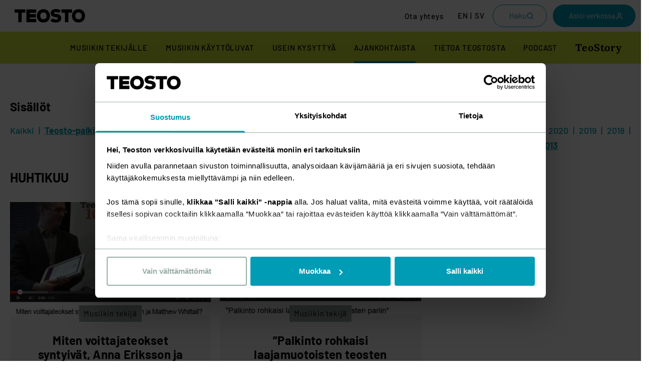

--- FILE ---
content_type: text/html; charset=UTF-8
request_url: https://www.teosto.fi/avainsana/teosto-palkinto/?vuosi=2013
body_size: 42848
content:
<!doctype html>
<html lang="fi">
	<head>
		<meta charset="UTF-8">
		<meta name="viewport" content="width=device-width, initial-scale=1">
		<meta http-equiv="x-ua-compatible" content="ie=edge">

		<link rel="apple-touch-icon" sizes="180x180" href="https://www.teosto.fi/wp-content/themes/teosto/apple-touch-icon.png ">
		<link rel="icon" type="image/png" sizes="32x32" href="https://www.teosto.fi/wp-content/themes/teosto/favicon-32x32.png">
		<link rel="icon" type="image/png" sizes="16x16" href="https://www.teosto.fi/wp-content/themes/teosto/favicon-16x16.png">
		<link rel="manifest" href="https://www.teosto.fi/wp-content/themes/teosto/site.webmanifest">
		<link rel="mask-icon" href="https://www.teosto.fi/wp-content/themes/safari-pinned-tab.svg" color="#009cb6">
		<meta name="msapplication-TileColor" content="#00aba9">
		<meta name="theme-color" content="#ffffff">

		<meta name="csrf-token" content="4d454d7148">
		<meta name="rest-url" content="https://www.teosto.fi/wp-json/">

		<!-- Google Serach Console -->
		<meta name="google-site-verification" content="sdPhgpvB5UxSDWMG6sQST_B1Eh5FwcJibTSzw-0SxfM" />

		<script type="text/javascript" data-cookieconsent="ignore">
	window.dataLayer = window.dataLayer || [];

	function gtag() {
		dataLayer.push(arguments);
	}

	gtag("consent", "default", {
		ad_personalization: "denied",
		ad_storage: "denied",
		ad_user_data: "denied",
		analytics_storage: "denied",
		functionality_storage: "denied",
		personalization_storage: "denied",
		security_storage: "granted",
		wait_for_update: 500,
	});
	gtag("set", "ads_data_redaction", true);
	gtag("set", "url_passthrough", true);
</script>
<script type="text/javascript" data-cookieconsent="ignore">
		(function (w, d, s, l, i) {
		w[l] = w[l] || [];
		w[l].push({'gtm.start': new Date().getTime(), event: 'gtm.js'});
		var f = d.getElementsByTagName(s)[0], j = d.createElement(s), dl = l !== 'dataLayer' ? '&l=' + l : '';
		j.async = true;
		j.src = 'https://www.googletagmanager.com/gtm.js?id=' + i + dl;
		f.parentNode.insertBefore(j, f);
	})(
		window,
		document,
		'script',
		'dataLayer',
		'GTM-5LDXJB2'
	);
</script>
<script type="text/javascript"
		id="Cookiebot"
		src="https://consent.cookiebot.com/uc.js"
		data-implementation="wp"
		data-cbid="ae7cc9d8-5806-4da9-afca-0d8fe072a9ad"
						data-culture="FI"
				data-blockingmode="auto"
	></script>
<meta name='robots' content='index, follow, max-image-preview:large, max-snippet:-1, max-video-preview:-1' />
	<style>img:is([sizes="auto" i], [sizes^="auto," i]) { contain-intrinsic-size: 3000px 1500px }</style>
	
	<!-- This site is optimized with the Yoast SEO plugin v26.8 - https://yoast.com/product/yoast-seo-wordpress/ -->
	<title>Teosto-palkinto Archives - Teosto</title>
	<link rel="canonical" href="https://www.teosto.fi/avainsana/teosto-palkinto/" />
	<link rel="next" href="https://www.teosto.fi/avainsana/teosto-palkinto/page/2/" />
	<meta property="og:locale" content="fi_FI" />
	<meta property="og:type" content="article" />
	<meta property="og:title" content="Teosto-palkinto Archives - Teosto" />
	<meta property="og:url" content="https://www.teosto.fi/avainsana/teosto-palkinto/" />
	<meta property="og:site_name" content="Teosto" />
	<meta property="og:image" content="https://www.teosto.fi/wp-content/uploads/2025/04/Teosto-palkinto-voittajat-2025-Mioko-Yokoyama-DJ-Kridlokk-kuvaaja-Jussi-Helttunen-web-1024x498.png" />
	<meta property="og:image:width" content="1920" />
	<meta property="og:image:height" content="1080" />
	<meta property="og:image:type" content="image/jpeg" />
	<meta name="twitter:card" content="summary_large_image" />
	<meta name="twitter:site" content="@TeostoOfficial" />
	<script type="application/ld+json" class="yoast-schema-graph">{"@context":"https://schema.org","@graph":[{"@type":"CollectionPage","@id":"https://www.teosto.fi/avainsana/teosto-palkinto/","url":"https://www.teosto.fi/avainsana/teosto-palkinto/","name":"Teosto-palkinto Archives - Teosto","isPartOf":{"@id":"https://www.teosto.fi/#website"},"inLanguage":"fi"},{"@type":"WebSite","@id":"https://www.teosto.fi/#website","url":"https://www.teosto.fi/","name":"Teosto","description":"","potentialAction":[{"@type":"SearchAction","target":{"@type":"EntryPoint","urlTemplate":"https://www.teosto.fi/?s={search_term_string}"},"query-input":{"@type":"PropertyValueSpecification","valueRequired":true,"valueName":"search_term_string"}}],"inLanguage":"fi"}]}</script>
	<!-- / Yoast SEO plugin. -->


<link rel='dns-prefetch' href='//www.teosto.fi' />
<link rel="alternate" type="application/rss+xml" title="Teosto &raquo; Teosto-palkinto avainsanan RSS-syöte" href="https://www.teosto.fi/avainsana/teosto-palkinto/feed/" />
<style id='classic-theme-styles-inline-css' type='text/css'>
/*! This file is auto-generated */
.wp-block-button__link{color:#fff;background-color:#32373c;border-radius:9999px;box-shadow:none;text-decoration:none;padding:calc(.667em + 2px) calc(1.333em + 2px);font-size:1.125em}.wp-block-file__button{background:#32373c;color:#fff;text-decoration:none}
</style>
<style id='safe-svg-svg-icon-style-inline-css' type='text/css'>
.safe-svg-cover{text-align:center}.safe-svg-cover .safe-svg-inside{display:inline-block;max-width:100%}.safe-svg-cover svg{fill:currentColor;height:100%;max-height:100%;max-width:100%;width:100%}

</style>
<style id='evermade-teosto-newsletter-style-inline-css' type='text/css'>
.em-teosto-newsletter{width:100%}.em-teosto-newsletter__content{margin-bottom:1.5rem}.em-teosto-newsletter .lianamailer-formfield{margin-bottom:20px;margin-top:40px}.em-teosto-newsletter .lianamailer-formfield label,.em-teosto-newsletter .lianamailer-formfield .u-text-bold{color:#fff;font-size:18px;font-style:normal;font-weight:600;line-height:150%}.em-teosto-newsletter .lianamailer-formfield-inner input[type=email]{width:100%;color:#fff;border-bottom-color:hsla(0,0%,100%,.4)}.em-teosto-newsletter .lianamailer-success{padding:1rem;background-color:#d4edda;color:#155724;border-radius:4px;margin-bottom:1rem}.em-teosto-newsletter .lianamailer-formfield-submit button,.em-teosto-newsletter .lianamailer-formfield-submit .components-button,.em-teosto-newsletter .lianamailer-formfield-submit a{border-radius:12px;background:#009cb6;padding:16px 32px;display:flex;align-items:center;gap:8px;font-size:16px;font-style:normal;font-weight:700;line-height:24px;text-transform:none;border:0px}.em-teosto-newsletter .lianamailer-formfield-submit button:hover,.em-teosto-newsletter .lianamailer-formfield-submit .components-button:hover,.em-teosto-newsletter .lianamailer-formfield-submit a:hover{background:#009cb6;color:#fff;border:0px}@media(max-width: 780px){.em-teosto-newsletter__content{margin-bottom:1rem}}

</style>
<style id='evermade-teosto-animated-stripe-style-inline-css' type='text/css'>
.em-teosto-animated-stripe{position:relative;width:100%;overflow:hidden;background-color:#eb6450;padding:0;margin:0}.em-teosto-animated-stripe__track{position:relative;width:100%;overflow:hidden;white-space:nowrap;perspective:1000px;-webkit-perspective:1000px;contain:layout style paint;transform:translateZ(0);-webkit-transform:translateZ(0)}.em-teosto-animated-stripe__wrapper{display:inline-flex;align-items:center;white-space:nowrap;animation:scroll-left 8.7s linear infinite;will-change:transform;backface-visibility:hidden;-webkit-backface-visibility:hidden;transform-style:preserve-3d;-webkit-transform-style:preserve-3d;transform:translate3d(-10%, 0, 0);-webkit-transform:translate3d(-10%, 0, 0);perspective:1000}.em-teosto-animated-stripe__content{display:inline-flex;align-items:center;white-space:nowrap;padding:1.5rem 0;flex-shrink:0}.em-teosto-animated-stripe__item{display:inline-flex;align-items:center;white-space:nowrap;margin:0;padding:0}.em-teosto-animated-stripe__link,.em-teosto-animated-stripe__item>span{color:#fff;font-size:32px;font-style:normal;font-weight:700;line-height:125%;text-transform:uppercase;letter-spacing:.5px;text-decoration:none;white-space:nowrap;display:inline-block}.em-teosto-animated-stripe__link:hover,.em-teosto-animated-stripe__item>span:hover{text-decoration:none}.em-teosto-animated-stripe__link:focus,.em-teosto-animated-stripe__item>span:focus{outline:0px}.em-teosto-animated-stripe__arrow{display:inline-block;width:24px;height:17px;margin:0 32px;flex-shrink:0;background-image:url([data-uri]);background-repeat:no-repeat;background-position:center;background-size:contain}.em-teosto-animated-stripe:hover .em-teosto-animated-stripe__wrapper{animation-play-state:paused}@keyframes scroll-left{0%{transform:translate3d(-10%, 0, 0);-webkit-transform:translate3d(-10%, 0, 0)}100%{transform:translate3d(0, 0, 0);-webkit-transform:translate3d(0, 0, 0)}}@media(max-width: 780px){.em-teosto-animated-stripe__track{transform:translateZ(0)}.em-teosto-animated-stripe__wrapper{animation-timing-function:linear;transform:translate3d(-10%, 0, 0)}.em-teosto-animated-stripe__content{padding:1rem 0;transform:translateZ(0)}.em-teosto-animated-stripe__link,.em-teosto-animated-stripe__item>span{font-size:24px;font-style:normal;font-weight:700;line-height:125%}.em-teosto-animated-stripe__arrow{width:20px;height:14px;margin:0 16px}}

</style>
<style id='evermade-single-nav-style-inline-css' type='text/css'>
.em-single-nav{max-width:352px}@media(max-width: 780px){.em-single-nav{width:100%;max-width:260px;margin:0 auto}}.em-single-nav__top{display:flex;align-items:center;justify-content:space-between;padding:14px 20px;background:#fff;border-radius:9999px;cursor:pointer;opacity:.9}.em-single-nav__label{color:inherit;text-decoration:none;flex:1;cursor:pointer;font-size:1rem}.em-single-nav__li-label{font-size:1rem}.em-single-nav__toggle{background:none;border:none;color:inherit;padding:8px;margin:-8px;cursor:pointer;display:inline-flex;align-items:center;justify-content:center;min-width:44px;min-height:44px;pointer-events:auto;touch-action:manipulation;-webkit-tap-highlight-color:rgba(0,0,0,0)}.em-single-nav__toggle:focus{outline:rgba(0,0,0,0)}.em-single-nav__icon{display:inline-flex;transition:transform .2s ease}.em-single-nav.is-open .em-single-nav__icon{transform:rotate(180deg)}@media(hover: hover){.em-single-nav:hover .em-single-nav__icon{transform:rotate(180deg)}}.em-single-nav__list{margin-top:8px;padding:8px 0;max-height:500px;background:#fff;border-radius:12px;overflow:hidden;opacity:0;transform:translateY(-4px);pointer-events:none;transition:max-height .2s ease,opacity .2s ease,transform .2s ease,margin-top .2s ease,padding .2s ease}@media(max-width: 780px){.em-single-nav__list{margin-top:0;padding:0;max-height:0}}.em-single-nav.is-open .em-single-nav__list{margin-top:8px;padding:8px 0;max-height:500px;opacity:.9;transform:translateY(0);pointer-events:auto}@media(hover: hover){.em-single-nav:hover .em-single-nav__list{margin-top:8px;padding:8px 0;max-height:500px;opacity:.9;transform:translateY(0);pointer-events:auto}}.em-single-nav__li{list-style:none}.em-single-nav__li:hover{background-color:rgba(0,0,0,.05);border-radius:8px}.em-single-nav__link{display:flex;align-items:center;justify-content:space-between;padding:8px 20px;text-decoration:none;color:inherit}.em-single-nav__link:focus{outline:rgba(0,0,0,0)}@media(max-width: 780px){.wp-block-column>.wp-block-evermade-single-nav.em-single-nav:last-child,.wp-block-column>.wp-block-evermade-single-nav:last-child .em-single-nav,.s-copy>.wp-block-evermade-single-nav.em-single-nav:last-child,.s-copy>.wp-block-evermade-single-nav:last-child .em-single-nav{margin-bottom:-18px}.wp-block-cover:not(.cover-with-text) .wp-block-evermade-single-nav{max-width:260px}}

</style>
<style id='evermade-teosto-button-style-inline-css' type='text/css'>
.wp-block-evermade-teosto-button{display:flex;min-width:230px}@media(max-width: 980px){.wp-block-evermade-teosto-button{min-width:180px}}@media(max-width: 780px){.wp-block-evermade-teosto-button{width:100%;margin:0 auto}.wp-block-cover:not(.cover-with-text) .wp-block-evermade-teosto-button{max-width:260px}.wp-block-evermade-teosto-button:has(.em-teosto-button--compact){margin:0}}.em-teosto-button{display:flex;align-items:center;justify-content:space-between;gap:8px;width:100%;padding:17px 20px;border-radius:9999px;text-decoration:none;font-weight:500;font-size:18px;line-height:1}.em-teosto-button:focus{outline:rgba(0,0,0,0)}.em-teosto-button--compact{display:inline-block;width:auto;padding:16px 32px;font-weight:700;line-height:24px;font-size:16px;border-radius:12px;justify-content:center}.em-teosto-button__icon{height:1.25em;width:1.25em}

</style>
<style id='evermade-teosto-search-style-inline-css' type='text/css'>
.wp-block-evermade-teosto-search{position:relative;z-index:1;margin-top:-65px}@media(max-width: 780px){.wp-block-evermade-teosto-search{margin-top:-70px}}.em-teosto-search__container{display:flex;align-items:center;justify-content:space-between;gap:24px;padding:40px 112px;background:#2e1a47;border-radius:16px}@media(max-width: 1024px){.em-teosto-search__container{padding:40px 6vw}}@media(max-width: 780px){.em-teosto-search__container{flex-direction:column;align-items:stretch;gap:16px;padding:20px}}.em-teosto-search__label{color:#fff;font-size:32px;font-style:normal;font-weight:600;line-height:125%;margin:0;white-space:nowrap}@media(max-width: 780px){.em-teosto-search__label{font-size:24px;text-align:center}}.em-teosto-search__field-wrapper{display:flex;align-items:center;flex:1;max-width:600px}@media(max-width: 780px){.em-teosto-search__field-wrapper{max-width:100%}}.em-teosto-search__input-wrapper{display:flex;align-items:center;flex:1;background:#fff;border-radius:9999px;padding:16px 12px 16px 16px;gap:12px;position:relative}.em-teosto-search__icon{width:24px;height:24px;color:#000;flex-shrink:0}.em-teosto-search__input{flex:1;border:none;background:rgba(0,0,0,0);outline:none;font-size:16px;color:#000;font-weight:500;padding-right:60px}@media(max-width: 780px){.em-teosto-search__input{padding-right:0}}.em-teosto-search__input::placeholder{color:#666}.em-teosto-search__input:focus{outline:none}.em-teosto-search__submit{position:absolute;right:7px;top:50%;transform:translateY(-50%);width:47px;height:47px;border-radius:50%;background:#ff6b35;border:none;color:#fff;cursor:pointer;display:flex;align-items:center;justify-content:center;flex-shrink:0;transition:background-color .2s ease;z-index:1}.em-teosto-search__submit:hover{background:#e55a2b}.em-teosto-search__submit:focus{outline:2px solid #fff;outline-offset:2px}.em-teosto-search__submit svg{width:21px;height:21px}@media(max-width: 780px){.em-teosto-search__submit{display:none}}

</style>
<style id='evermade-teosto-media-text-style-inline-css' type='text/css'>
.em-teosto-media-text{display:grid;grid-template-columns:1fr 1fr;align-items:center;padding-top:120px;padding-bottom:120px;position:relative}.em-teosto-media-text.has-ellipse{margin-top:-40px}.em-teosto-media-text.has-media-on-the-right{grid-template-columns:1fr 1fr}.em-teosto-media-text.has-media-on-the-right .em-teosto-media-text__media{order:2}.em-teosto-media-text.has-media-on-the-right .em-teosto-media-text__content{order:1;margin-left:0;margin-right:120px}.em-teosto-media-text__media{position:relative;border-radius:12px;overflow:hidden}.em-teosto-media-text__media img,.em-teosto-media-text__media video{width:100%;height:auto;display:block}.em-teosto-media-text__media--placeholder{display:flex;align-items:center;justify-content:center;min-height:200px;background:#f0f0f0;border:2px dashed #ccc;border-radius:4px;color:#666;text-align:center;padding:2rem}.em-teosto-media-text__overlay{position:absolute;top:0;left:0;right:0;bottom:0;opacity:.8;mix-blend-mode:multiply;pointer-events:none;border-radius:12px}.em-teosto-media-text__ellipse{position:absolute;top:0;right:0;width:346px;height:363px;pointer-events:none;z-index:1;transform:translate(-120%, 6%);opacity:.98}.em-teosto-media-text__ellipse svg{width:100%;height:100%}.em-teosto-media-text__content{display:flex;flex-direction:column;gap:16px;margin-left:120px}.em-teosto-media-text__content h2{font-size:48px;font-style:normal;font-weight:900;line-height:115%;z-index:2}.em-teosto-media-text__content p{font-size:18px;font-style:normal;font-weight:400;line-height:150%;margin-bottom:30px;z-index:2}@media(max-width: 1280px){.em-teosto-media-text__ellipse{width:clamp(250px,346px - (1280px - 100vw)*.192,346px);height:clamp(262px,363px - (1280px - 100vw)*.202,363px);transform:translate(clamp(-90%, -90% + (1280px - 100vw) / 4.545, 20%), 6%)}}@media(max-width: 1024px){.em-teosto-media-text{padding-top:80px;padding-bottom:80px}.em-teosto-media-text__content{margin-left:80px;margin-right:0}.em-teosto-media-text__content h2{font-size:38px}.em-teosto-media-text.has-media-on-the-right .em-teosto-media-text__content{margin-left:0;margin-right:80px}}@media(max-width: 780px){.em-teosto-media-text{margin-top:30px;display:flex;flex-direction:column;padding-top:28px;padding-bottom:50px}.em-teosto-media-text.has-ellipse{margin-top:-24px}.em-teosto-media-text__media{order:1 !important}.em-teosto-media-text__content{order:2 !important;margin-left:0;margin-right:0}.em-teosto-media-text.has-media-on-the-right .em-teosto-media-text__media{order:1 !important}.em-teosto-media-text.has-media-on-the-right .em-teosto-media-text__content{order:2 !important;margin-left:0;margin-right:0}.em-teosto-media-text__content h2{font-size:32px;font-weight:700;line-height:125%;margin-top:32px}.em-teosto-media-text__content p{font-size:16px;font-style:normal;font-weight:400;line-height:150%;margin-bottom:18px}.em-teosto-media-text__ellipse{width:250px;height:262px;transform:translate(clamp(-200%, -200% + 780px - 100vw, -80%), clamp(50%, 135% - (780px - 100vw) / 2, 135%))}}

</style>
<link rel='stylesheet' id='evermade-latest-articles-slider-style-2-css' href='https://www.teosto.fi/wp-content/plugins/teosto-blocks/build/blocks/latest-posts-slider/style-index.css?ver=hash-450aeb28f2f4d3163aff1580cff0ef0d' type='text/css' media='all' />
<style id='evermade-teosto-post-card-style-inline-css' type='text/css'>
.em-block-teosto-post-card{--border-radius: 12px;--border-color: #c7c7c7;--color-title: #000;--color-date: #000;--color-description: #000;--aspect-ratio-media: 16 / 9;width:100%;position:relative;background-color:var(--background-color);border-radius:var(--border-radius);overflow:hidden}.em-block-teosto-post-card:hover,.em-block-teosto-post-card:focus-within{background-color:#fff}.em-block-teosto-post-card,.em-block-teosto-post-card__link{display:flex;flex-flow:column nowrap;min-height:100%}.em-block-teosto-post-card:hover,.em-block-teosto-post-card__link:hover{filter:brightness(1)}.em-block-teosto-post-card__link{flex-grow:1}.em-block-teosto-post-card__image{padding-top:calc(100%/(var(--aspect-ratio-media)));position:relative;width:100%;border-radius:12px;overflow:visible}.em-block-teosto-post-card__image img{height:100%;left:0;object-fit:cover;position:absolute;top:0;width:100%;border-radius:12px;overflow:hidden}.em-block-teosto-post-card__category{position:absolute;bottom:-16px;left:16px;border-radius:10px;background:#d4e838;padding:8px 16px;display:flex;justify-content:center;align-items:center;gap:10px;font-size:14px;font-style:normal;font-weight:500;line-height:150%;letter-spacing:1.4px;text-transform:uppercase;z-index:2}.em-block-teosto-post-card__title{margin-bottom:1rem;color:var(--color-title);font-size:24px;font-style:normal;font-weight:500;line-height:125%}.em-block-teosto-post-card:hover .em-block-teosto-post-card__title,.em-block-teosto-post-card:focus-within .em-block-teosto-post-card__title{color:#000}.em-block-teosto-post-card__content{color:var(--color-description);display:flex;flex-flow:column nowrap;flex-grow:1;padding-bottom:0px;padding-left:16px;padding-right:24px;padding-top:24px}.em-block-teosto-post-card__date{color:#4d4d4d;font-size:18px;font-style:normal;font-weight:400;line-height:150%;margin-bottom:.5rem}.em-block-teosto-post-card__footer{margin-top:auto}.em-block-teosto-post-card__cta{margin-top:2rem;margin-bottom:1rem;display:block}.em-block-teosto-post-card__terms{align-items:flex-end;display:flex;flex-flow:row wrap;list-style-type:none;min-height:3rem;padding-left:0;margin-left:0;position:relative}.em-block-teosto-post-card__term{font-size:75%;display:inline-block}.em-block-teosto-post-card__term a{color:inherit}.em-block-teosto-post-card__term::after{display:inline-block;content:"|";margin-left:.5rem;margin-right:.5rem}.em-block-teosto-post-card__term:last-child::after{display:none}@media(max-width: 780px){.em-block-teosto-post-card__title{font-size:20px;font-style:normal;font-weight:500;line-height:125%}.em-block-teosto-post-card__date{font-size:16px;font-style:normal;font-weight:400;line-height:150%}}

</style>
<link rel='stylesheet' id='evermade-article-feed-style-css' href='https://www.teosto.fi/wp-content/plugins/teosto-blocks/build/blocks/article-feed/style-index.css?ver=hash-0a1c45cee9c155b0dba61f35b19cfe2c' type='text/css' media='all' />
<style id='global-styles-inline-css' type='text/css'>
:root{--wp--preset--aspect-ratio--square: 1;--wp--preset--aspect-ratio--4-3: 4/3;--wp--preset--aspect-ratio--3-4: 3/4;--wp--preset--aspect-ratio--3-2: 3/2;--wp--preset--aspect-ratio--2-3: 2/3;--wp--preset--aspect-ratio--16-9: 16/9;--wp--preset--aspect-ratio--9-16: 9/16;--wp--preset--color--black: #000;--wp--preset--color--cyan-bluish-gray: #abb8c3;--wp--preset--color--white: #ffffff;--wp--preset--color--pale-pink: #f78da7;--wp--preset--color--vivid-red: #cf2e2e;--wp--preset--color--luminous-vivid-orange: #ff6900;--wp--preset--color--luminous-vivid-amber: #fcb900;--wp--preset--color--light-green-cyan: #7bdcb5;--wp--preset--color--vivid-green-cyan: #00d084;--wp--preset--color--pale-cyan-blue: #8ed1fc;--wp--preset--color--vivid-cyan-blue: #0693e3;--wp--preset--color--vivid-purple: #9b51e0;--wp--preset--color--tahti-100: #009cb6;--wp--preset--color--hitti-100: #eb6450;--wp--preset--color--komppi-100: #2e1a47;--wp--preset--color--filli-100: #ebe6e1;--wp--preset--color--teos-100: #d4e838;--wp--preset--color--dark-green: #003228;--wp--preset--gradient--vivid-cyan-blue-to-vivid-purple: linear-gradient(135deg,rgba(6,147,227,1) 0%,rgb(155,81,224) 100%);--wp--preset--gradient--light-green-cyan-to-vivid-green-cyan: linear-gradient(135deg,rgb(122,220,180) 0%,rgb(0,208,130) 100%);--wp--preset--gradient--luminous-vivid-amber-to-luminous-vivid-orange: linear-gradient(135deg,rgba(252,185,0,1) 0%,rgba(255,105,0,1) 100%);--wp--preset--gradient--luminous-vivid-orange-to-vivid-red: linear-gradient(135deg,rgba(255,105,0,1) 0%,rgb(207,46,46) 100%);--wp--preset--gradient--very-light-gray-to-cyan-bluish-gray: linear-gradient(135deg,rgb(238,238,238) 0%,rgb(169,184,195) 100%);--wp--preset--gradient--cool-to-warm-spectrum: linear-gradient(135deg,rgb(74,234,220) 0%,rgb(151,120,209) 20%,rgb(207,42,186) 40%,rgb(238,44,130) 60%,rgb(251,105,98) 80%,rgb(254,248,76) 100%);--wp--preset--gradient--blush-light-purple: linear-gradient(135deg,rgb(255,206,236) 0%,rgb(152,150,240) 100%);--wp--preset--gradient--blush-bordeaux: linear-gradient(135deg,rgb(254,205,165) 0%,rgb(254,45,45) 50%,rgb(107,0,62) 100%);--wp--preset--gradient--luminous-dusk: linear-gradient(135deg,rgb(255,203,112) 0%,rgb(199,81,192) 50%,rgb(65,88,208) 100%);--wp--preset--gradient--pale-ocean: linear-gradient(135deg,rgb(255,245,203) 0%,rgb(182,227,212) 50%,rgb(51,167,181) 100%);--wp--preset--gradient--electric-grass: linear-gradient(135deg,rgb(202,248,128) 0%,rgb(113,206,126) 100%);--wp--preset--gradient--midnight: linear-gradient(135deg,rgb(2,3,129) 0%,rgb(40,116,252) 100%);--wp--preset--font-size--small: 13px;--wp--preset--font-size--medium: 20px;--wp--preset--font-size--large: 32px;--wp--preset--font-size--x-large: 42px;--wp--preset--font-size--lead: 16px;--wp--preset--font-size--subheading: 24px;--wp--preset--spacing--20: 0.44rem;--wp--preset--spacing--30: 0.67rem;--wp--preset--spacing--40: 1rem;--wp--preset--spacing--50: 1.5rem;--wp--preset--spacing--60: 2.25rem;--wp--preset--spacing--70: 3.38rem;--wp--preset--spacing--80: 5.06rem;--wp--preset--shadow--natural: 6px 6px 9px rgba(0, 0, 0, 0.2);--wp--preset--shadow--deep: 12px 12px 50px rgba(0, 0, 0, 0.4);--wp--preset--shadow--sharp: 6px 6px 0px rgba(0, 0, 0, 0.2);--wp--preset--shadow--outlined: 6px 6px 0px -3px rgba(255, 255, 255, 1), 6px 6px rgba(0, 0, 0, 1);--wp--preset--shadow--crisp: 6px 6px 0px rgba(0, 0, 0, 1);}:where(.is-layout-flex){gap: 0.5em;}:where(.is-layout-grid){gap: 0.5em;}body .is-layout-flex{display: flex;}.is-layout-flex{flex-wrap: wrap;align-items: center;}.is-layout-flex > :is(*, div){margin: 0;}body .is-layout-grid{display: grid;}.is-layout-grid > :is(*, div){margin: 0;}:where(.wp-block-columns.is-layout-flex){gap: 2em;}:where(.wp-block-columns.is-layout-grid){gap: 2em;}:where(.wp-block-post-template.is-layout-flex){gap: 1.25em;}:where(.wp-block-post-template.is-layout-grid){gap: 1.25em;}.has-black-color{color: var(--wp--preset--color--black) !important;}.has-cyan-bluish-gray-color{color: var(--wp--preset--color--cyan-bluish-gray) !important;}.has-white-color{color: var(--wp--preset--color--white) !important;}.has-pale-pink-color{color: var(--wp--preset--color--pale-pink) !important;}.has-vivid-red-color{color: var(--wp--preset--color--vivid-red) !important;}.has-luminous-vivid-orange-color{color: var(--wp--preset--color--luminous-vivid-orange) !important;}.has-luminous-vivid-amber-color{color: var(--wp--preset--color--luminous-vivid-amber) !important;}.has-light-green-cyan-color{color: var(--wp--preset--color--light-green-cyan) !important;}.has-vivid-green-cyan-color{color: var(--wp--preset--color--vivid-green-cyan) !important;}.has-pale-cyan-blue-color{color: var(--wp--preset--color--pale-cyan-blue) !important;}.has-vivid-cyan-blue-color{color: var(--wp--preset--color--vivid-cyan-blue) !important;}.has-vivid-purple-color{color: var(--wp--preset--color--vivid-purple) !important;}.has-black-background-color{background-color: var(--wp--preset--color--black) !important;}.has-cyan-bluish-gray-background-color{background-color: var(--wp--preset--color--cyan-bluish-gray) !important;}.has-white-background-color{background-color: var(--wp--preset--color--white) !important;}.has-pale-pink-background-color{background-color: var(--wp--preset--color--pale-pink) !important;}.has-vivid-red-background-color{background-color: var(--wp--preset--color--vivid-red) !important;}.has-luminous-vivid-orange-background-color{background-color: var(--wp--preset--color--luminous-vivid-orange) !important;}.has-luminous-vivid-amber-background-color{background-color: var(--wp--preset--color--luminous-vivid-amber) !important;}.has-light-green-cyan-background-color{background-color: var(--wp--preset--color--light-green-cyan) !important;}.has-vivid-green-cyan-background-color{background-color: var(--wp--preset--color--vivid-green-cyan) !important;}.has-pale-cyan-blue-background-color{background-color: var(--wp--preset--color--pale-cyan-blue) !important;}.has-vivid-cyan-blue-background-color{background-color: var(--wp--preset--color--vivid-cyan-blue) !important;}.has-vivid-purple-background-color{background-color: var(--wp--preset--color--vivid-purple) !important;}.has-black-border-color{border-color: var(--wp--preset--color--black) !important;}.has-cyan-bluish-gray-border-color{border-color: var(--wp--preset--color--cyan-bluish-gray) !important;}.has-white-border-color{border-color: var(--wp--preset--color--white) !important;}.has-pale-pink-border-color{border-color: var(--wp--preset--color--pale-pink) !important;}.has-vivid-red-border-color{border-color: var(--wp--preset--color--vivid-red) !important;}.has-luminous-vivid-orange-border-color{border-color: var(--wp--preset--color--luminous-vivid-orange) !important;}.has-luminous-vivid-amber-border-color{border-color: var(--wp--preset--color--luminous-vivid-amber) !important;}.has-light-green-cyan-border-color{border-color: var(--wp--preset--color--light-green-cyan) !important;}.has-vivid-green-cyan-border-color{border-color: var(--wp--preset--color--vivid-green-cyan) !important;}.has-pale-cyan-blue-border-color{border-color: var(--wp--preset--color--pale-cyan-blue) !important;}.has-vivid-cyan-blue-border-color{border-color: var(--wp--preset--color--vivid-cyan-blue) !important;}.has-vivid-purple-border-color{border-color: var(--wp--preset--color--vivid-purple) !important;}.has-vivid-cyan-blue-to-vivid-purple-gradient-background{background: var(--wp--preset--gradient--vivid-cyan-blue-to-vivid-purple) !important;}.has-light-green-cyan-to-vivid-green-cyan-gradient-background{background: var(--wp--preset--gradient--light-green-cyan-to-vivid-green-cyan) !important;}.has-luminous-vivid-amber-to-luminous-vivid-orange-gradient-background{background: var(--wp--preset--gradient--luminous-vivid-amber-to-luminous-vivid-orange) !important;}.has-luminous-vivid-orange-to-vivid-red-gradient-background{background: var(--wp--preset--gradient--luminous-vivid-orange-to-vivid-red) !important;}.has-very-light-gray-to-cyan-bluish-gray-gradient-background{background: var(--wp--preset--gradient--very-light-gray-to-cyan-bluish-gray) !important;}.has-cool-to-warm-spectrum-gradient-background{background: var(--wp--preset--gradient--cool-to-warm-spectrum) !important;}.has-blush-light-purple-gradient-background{background: var(--wp--preset--gradient--blush-light-purple) !important;}.has-blush-bordeaux-gradient-background{background: var(--wp--preset--gradient--blush-bordeaux) !important;}.has-luminous-dusk-gradient-background{background: var(--wp--preset--gradient--luminous-dusk) !important;}.has-pale-ocean-gradient-background{background: var(--wp--preset--gradient--pale-ocean) !important;}.has-electric-grass-gradient-background{background: var(--wp--preset--gradient--electric-grass) !important;}.has-midnight-gradient-background{background: var(--wp--preset--gradient--midnight) !important;}.has-small-font-size{font-size: var(--wp--preset--font-size--small) !important;}.has-medium-font-size{font-size: var(--wp--preset--font-size--medium) !important;}.has-large-font-size{font-size: var(--wp--preset--font-size--large) !important;}.has-x-large-font-size{font-size: var(--wp--preset--font-size--x-large) !important;}
:where(.wp-block-post-template.is-layout-flex){gap: 1.25em;}:where(.wp-block-post-template.is-layout-grid){gap: 1.25em;}
:where(.wp-block-columns.is-layout-flex){gap: 2em;}:where(.wp-block-columns.is-layout-grid){gap: 2em;}
:root :where(.wp-block-pullquote){font-size: 1.5em;line-height: 1.6;}
</style>
<link rel='stylesheet' id='auth0-widget-css' href='https://www.teosto.fi/wp-content/plugins/auth0/assets/css/main.css?ver=4.6.2' type='text/css' media='all' />
<link rel='stylesheet' id='styles/main-css' href='https://www.teosto.fi/wp-content/themes/teosto/assets/styles/main.css?id=41a11e5ddda0ef000dc6&#038;ver=6.8.3' type='text/css' media='all' />
<link rel='stylesheet' id='styles/print-css' href='https://www.teosto.fi/wp-content/themes/teosto/assets/styles/print.css?id=5a41b3d96dc73dc13e19&#038;ver=6.8.3' type='text/css' media='print' />
<script type="text/javascript" id="em-blocks-js-data-js-extra">
/* <![CDATA[ */
var emBlocksData = {"baseUrl":"https:\/\/www.teosto.fi\/","adminAjaxUrl":"https:\/\/www.teosto.fi\/wp-admin\/admin-ajax.php","currentLangSlug":"fi"};
/* ]]> */
</script>
<link rel="https://api.w.org/" href="https://www.teosto.fi/wp-json/" /><link rel="alternate" title="JSON" type="application/json" href="https://www.teosto.fi/wp-json/wp/v2/tags/58" /><link rel="EditURI" type="application/rsd+xml" title="RSD" href="https://www.teosto.fi/xmlrpc.php?rsd" />
<meta name="generator" content="WordPress 6.8.3" />
		<style type="text/css" id="wp-custom-css">
			            .o-ratio:has(>iframe[data-src]) {
                display: none;
            }
            [class*="cookieconsent-optout"] {
                background: #d4e838;
                color: black;
                text-align: center;
                padding: 1em;
            }		</style>
		
	</head>
	<body class="archive tag tag-teosto-palkinto tag-58 wp-theme-teosto">
		
		<div class="u-position-absolute">
			<a class="u-sr-only u-sr-only-focusable u-display-block" href="#sisalto">
				<span class="u-padding u-display-inline-block u-bg-white">
					Siirry sisältöön				</span>
			</a>
		</div>

		<div class="page-container u-flex u-flex--col u-min-height-screen u-overflow-x-hidden">
			<header class="em-site-header u-zindex-100">
															<div class="em-site-header__bar u-bg-white u-color-black">
    <div class="em-navigation-bar u-margin-x-auto u-width-full u-max-width-xl u-flex u-flex--justify-between">
        <a
            class="u-padding-y u-display-block"
            href="https://www.teosto.fi/"
        >
            <svg class="u-height-15 u-width-auto u-fill-current" viewbox="0 0 587 112" width="141" height="27" style="max-width: 141px" xmlns="http://www.w3.org/2000/svg"><path fill-rule="evenodd" d="M342.83 0c13.264 0 24.7 1.817 40.388 11.02l-13.79 19.93c-.71 1.027-2.13 1.217-3.114.45-8.078-6.286-16.98-6.847-22.92-6.847-10.95 0-14.826 5.338-14.826 9.066 0 2.493 2.014 5.281 16.958 7.06 9.595 1.183 20.52 3.1 28.96 8.37 9.438 5.892 14.222 15.068 14.222 27.272 0 11.7-4.976 21.223-14.391 27.543-7.93 5.323-19.89 8.136-32.265 8.136-16.181 0-33.247-4.565-43.972-14.46l15.698-18.33c1.229-1.435 3.392-1.628 4.834-.406 7.455 6.323 17.476 7.863 24.782 8.32 9.422.587 17.209-2.118 17.209-10.803 0-1.782 0-7.206-17.726-9.112-12.691-1.509-42.278-5.027-42.278-34.14 0-10.81 4.947-19.676 14.305-25.635C322.303 2.724 332.22.082 342.83 0zM240.5 1.373c15.53 0 28.923 5.242 38.733 15.16 10.095 10.205 15.788 24.961 15.618 40.483-.159 14.4-4.889 27.691-13.316 37.428-9.786 11.306-23.976 17.281-41.036 17.281-17.126 0-31.365-5.886-41.178-17.024-8.584-9.743-13.312-23.097-13.312-37.603 0-14.499 4.79-28.034 13.484-38.112C209.435 7.463 223.614 1.373 240.5 1.373zm291.632 0c15.531 0 28.924 5.242 38.734 15.159 10.095 10.207 15.788 24.963 15.618 40.485-.16 14.398-4.889 27.691-13.317 37.427-9.786 11.306-23.975 17.281-41.035 17.281-17.126 0-31.365-5.886-41.178-17.024-8.584-9.743-13.312-23.097-13.312-37.602 0-14.5 4.79-28.035 13.484-38.113 9.941-11.523 24.122-17.613 41.006-17.613zM89.72 3.295V29.89H59.237v79.639H30.994V29.89H.512V3.295h89.207zm90.008 0v27.693H126.79v11.99h49.99v27.006h-49.99v11.578h52.938v27.967H98.684V3.295h81.043zm298.629 0V29.89h-30.482v79.639h-28.242v-79.64H389.15V3.296h89.207zM240.499 27.967c-7.756 0-14.042 2.412-18.68 7.17-5.206 5.341-8.065 13.398-7.844 22.107.171 6.515 2.59 27.75 26.524 27.75 6.076 0 25.936-2.008 26.385-27.846.15-8.826-2.732-16.908-7.908-22.172-4.572-4.65-10.788-7.009-18.477-7.009zm291.633 0c-7.757 0-14.042 2.412-18.68 7.17-5.206 5.341-8.065 13.398-7.845 22.108.171 6.515 2.59 27.749 26.525 27.749 6.076 0 25.936-2.008 26.385-27.846.15-8.826-2.733-16.908-7.908-22.172-4.572-4.65-10.789-7.009-18.477-7.009z"/></svg><span class="u-sr-only">Teosto</span>        </a>

        <div class="u-hidden@md-down u-flex">
            <div class="u-flex u-space-x-lg u-text-sm">
            <a class="c-button c-button--size-default c-button--link contact-us-link u-flex--justify-end u-space-x-md u-text-medium u-color-primary@hover-focus" href="https://www.teosto.fi/tietoa-teostosta/yhteystiedot/">
    <span>Ota yhteys</span></a>
        <div class="u-flex u-flex--align-center u-space-x-sm c-app-language-menu-container">
    <ul class="c-app-language-menu">
        	<li class="lang-item lang-item-5 lang-item-en no-translation lang-item-first"><a lang="en-GB" hreflang="en-GB" href="https://www.teosto.fi/en/">en</a></li>
	<li class="lang-item lang-item-9 lang-item-sv no-translation"><a lang="sv-SE" hreflang="sv-SE" href="https://www.teosto.fi/sv/">sv</a></li>
    </ul>
</div>
	<button role="button" aria-label="Haku" aria-expanded="false" aria-controls="site-search-modal" class="search-toggle js-search-open">
	<h2 class="search-toggle__label">Haku</h2>
	<svg width="16" height="16" viewBox="0 0 16 16" fill="none" xmlns="http://www.w3.org/2000/svg">
		<path fill-rule="evenodd" clip-rule="evenodd" d="M7.00016 2.66659C4.60693 2.66659 2.66683 4.60668 2.66683 6.99992C2.66683 9.39315 4.60693 11.3333 7.00016 11.3333C9.3934 11.3333 11.3335 9.39315 11.3335 6.99992C11.3335 4.60668 9.3934 2.66659 7.00016 2.66659ZM1.3335 6.99992C1.3335 3.8703 3.87055 1.33325 7.00016 1.33325C10.1298 1.33325 12.6668 3.8703 12.6668 6.99992C12.6668 10.1295 10.1298 12.6666 7.00016 12.6666C3.87055 12.6666 1.3335 10.1295 1.3335 6.99992Z" fill="#191919"/>
		<path fill-rule="evenodd" clip-rule="evenodd" d="M10.6664 9.72388L14.9426 14L13.9998 14.9428L9.72363 10.6667L10.6664 9.72388Z" fill="#191919"/>
	</svg>
</button>
			<div class="login-toggle-container--desktop">
	<button class="login-toggle" data-toggle="login-navigation-desktop">
		<h2 class="login-toggle__label">Asioi verkossa</h2>
		<span class="login-toggle__icon login-toggle__icon--open">
			<svg width="16" height="16" viewBox="0 0 16 16" fill="none" xmlns="http://www.w3.org/2000/svg">
				<path fill-rule="evenodd" clip-rule="evenodd" d="M2.97631 10.3096C3.60143 9.68444 4.44928 9.33325 5.33333 9.33325H10.6667C11.5507 9.33325 12.3986 9.68444 13.0237 10.3096C13.6488 10.9347 14 11.7825 14 12.6666V13.9999C14 14.3681 13.7015 14.6666 13.3333 14.6666C12.9651 14.6666 12.6667 14.3681 12.6667 13.9999V12.6666C12.6667 12.1362 12.456 11.6274 12.0809 11.2524C11.7058 10.8773 11.1971 10.6666 10.6667 10.6666H5.33333C4.8029 10.6666 4.29419 10.8773 3.91912 11.2524C3.54405 11.6274 3.33333 12.1362 3.33333 12.6666V13.9999C3.33333 14.3681 3.03486 14.6666 2.66667 14.6666C2.29848 14.6666 2 14.3681 2 13.9999V12.6666C2 11.7825 2.35119 10.9347 2.97631 10.3096Z" fill="#191919"/>
				<path fill-rule="evenodd" clip-rule="evenodd" d="M7.99984 2.66659C6.89527 2.66659 5.99984 3.56202 5.99984 4.66658C5.99984 5.77115 6.89527 6.66658 7.99984 6.66658C9.10441 6.66658 9.99984 5.77115 9.99984 4.66658C9.99984 3.56202 9.10441 2.66659 7.99984 2.66659ZM4.6665 4.66658C4.6665 2.82564 6.15889 1.33325 7.99984 1.33325C9.84079 1.33325 11.3332 2.82564 11.3332 4.66658C11.3332 6.50753 9.84079 7.99992 7.99984 7.99992C6.15889 7.99992 4.6665 6.50753 4.6665 4.66658Z" fill="#191919"/>
			</svg>
		</span>
		<span class="login-toggle__icon login-toggle__icon--close">
			<svg width="16" height="16" viewBox="0 0 16 16" fill="none" xmlns="http://www.w3.org/2000/svg">
				<path fill-rule="evenodd" clip-rule="evenodd" d="M1.87158 13.1855L13.1853 1.87184L14.1281 2.81465L2.81439 14.1284L1.87158 13.1855Z" fill="#F2F2F2"/>
				<path fill-rule="evenodd" clip-rule="evenodd" d="M2.81445 1.87183L14.1282 13.1855L13.1854 14.1283L1.87164 2.81464L2.81445 1.87183Z" fill="#F2F2F2"/>
			</svg>
		</span>
	</button>

	<nav><div class="c-app-login-navigation-desktop" id="login-navigation-desktop">
	<div class="login-menu"><ul id="menu-login" class="login-menu__list"><li id="menu-item-35195" class="menu-item menu-item-type-custom menu-item-object-custom menu-item-35195"><a target="_blank" href="https://extranet.teosto.fi/">Kirjaudu verkkopalveluun</a></li>
<li id="menu-item-35204" class="menu-item menu-item-type-post_type menu-item-object-page menu-item-35204"><a href="https://www.teosto.fi/musiikintekijalle/tee-teosilmoitus/">Tee teosilmoitus</a></li>
<li id="menu-item-35205" class="menu-item menu-item-type-post_type menu-item-object-page menu-item-35205"><a href="https://www.teosto.fi/musiikintekijalle/ilmoita-esitykset-ja-niiden-musiikkitiedot/">Tee esitysilmoitus</a></li>
</ul></div></div>
</nav>
</div>
    </div>
        </div>

        <div class="u-hidden@md u-flex">
            <div class="em-navigation-bar__tools u-flex u-space-x u-text-sm">
	<button class="language-toggle js-mobile-modal-toggle" data-toggle="language-navigation">
	<span class="language-toggle__icon language-toggle__icon--open">
		<strong>fi</strong>
	</span>
	<span class="language-toggle__icon language-toggle__icon--close">
		<svg width="16" height="16" viewBox="0 0 16 16" fill="none" xmlns="http://www.w3.org/2000/svg">
			<path fill-rule="evenodd" clip-rule="evenodd" d="M1.87158 13.1855L13.1853 1.87184L14.1281 2.81465L2.81439 14.1284L1.87158 13.1855Z" fill="#F2F2F2"/>
			<path fill-rule="evenodd" clip-rule="evenodd" d="M2.81445 1.87183L14.1282 13.1855L13.1854 14.1283L1.87164 2.81464L2.81445 1.87183Z" fill="#F2F2F2"/>
		</svg>
	</span>
</button>
    		<button class="login-toggle js-mobile-modal-toggle" data-toggle="login-navigation">
	<h2 class="login-toggle__label">Asioi verkossa</h2>
	<span class="login-toggle__icon login-toggle__icon--open">
		<svg width="16" height="16" viewBox="0 0 16 16" fill="none" xmlns="http://www.w3.org/2000/svg">
			<path fill-rule="evenodd" clip-rule="evenodd" d="M2.97631 10.3096C3.60143 9.68444 4.44928 9.33325 5.33333 9.33325H10.6667C11.5507 9.33325 12.3986 9.68444 13.0237 10.3096C13.6488 10.9347 14 11.7825 14 12.6666V13.9999C14 14.3681 13.7015 14.6666 13.3333 14.6666C12.9651 14.6666 12.6667 14.3681 12.6667 13.9999V12.6666C12.6667 12.1362 12.456 11.6274 12.0809 11.2524C11.7058 10.8773 11.1971 10.6666 10.6667 10.6666H5.33333C4.8029 10.6666 4.29419 10.8773 3.91912 11.2524C3.54405 11.6274 3.33333 12.1362 3.33333 12.6666V13.9999C3.33333 14.3681 3.03486 14.6666 2.66667 14.6666C2.29848 14.6666 2 14.3681 2 13.9999V12.6666C2 11.7825 2.35119 10.9347 2.97631 10.3096Z" fill="#191919"/>
			<path fill-rule="evenodd" clip-rule="evenodd" d="M7.99984 2.66659C6.89527 2.66659 5.99984 3.56202 5.99984 4.66658C5.99984 5.77115 6.89527 6.66658 7.99984 6.66658C9.10441 6.66658 9.99984 5.77115 9.99984 4.66658C9.99984 3.56202 9.10441 2.66659 7.99984 2.66659ZM4.6665 4.66658C4.6665 2.82564 6.15889 1.33325 7.99984 1.33325C9.84079 1.33325 11.3332 2.82564 11.3332 4.66658C11.3332 6.50753 9.84079 7.99992 7.99984 7.99992C6.15889 7.99992 4.6665 6.50753 4.6665 4.66658Z" fill="#191919"/>
		</svg>
	</span>
	<span class="login-toggle__icon login-toggle__icon--close">
		<svg width="16" height="16" viewBox="0 0 16 16" fill="none" xmlns="http://www.w3.org/2000/svg">
			<path fill-rule="evenodd" clip-rule="evenodd" d="M1.87158 13.1855L13.1853 1.87184L14.1281 2.81465L2.81439 14.1284L1.87158 13.1855Z" fill="#F2F2F2"/>
			<path fill-rule="evenodd" clip-rule="evenodd" d="M2.81445 1.87183L14.1282 13.1855L13.1854 14.1283L1.87164 2.81464L2.81445 1.87183Z" fill="#F2F2F2"/>
		</svg>
	</span>
</button>
    	<button role="button" aria-label="Haku" aria-expanded="false" aria-controls="site-search-modal" class="search-toggle js-search-open">
	<h2 class="search-toggle__label">Haku</h2>
	<svg width="16" height="16" viewBox="0 0 16 16" fill="none" xmlns="http://www.w3.org/2000/svg">
		<path fill-rule="evenodd" clip-rule="evenodd" d="M7.00016 2.66659C4.60693 2.66659 2.66683 4.60668 2.66683 6.99992C2.66683 9.39315 4.60693 11.3333 7.00016 11.3333C9.3934 11.3333 11.3335 9.39315 11.3335 6.99992C11.3335 4.60668 9.3934 2.66659 7.00016 2.66659ZM1.3335 6.99992C1.3335 3.8703 3.87055 1.33325 7.00016 1.33325C10.1298 1.33325 12.6668 3.8703 12.6668 6.99992C12.6668 10.1295 10.1298 12.6666 7.00016 12.6666C3.87055 12.6666 1.3335 10.1295 1.3335 6.99992Z" fill="#191919"/>
		<path fill-rule="evenodd" clip-rule="evenodd" d="M10.6664 9.72388L14.9426 14L13.9998 14.9428L9.72363 10.6667L10.6664 9.72388Z" fill="#191919"/>
	</svg>
</button>
	<button class="menu-toggle js-mobile-modal-toggle" data-toggle="app-navigation">
	<span class="menu-toggle__icon menu-toggle__icon--open">
		<svg width="16" height="16" viewBox="0 0 16 16" fill="none" xmlns="http://www.w3.org/2000/svg">
			<path fill-rule="evenodd" clip-rule="evenodd" d="M0 7.33325H16V8.66659H0V7.33325Z" fill="#191919"/>
			<path fill-rule="evenodd" clip-rule="evenodd" d="M0 3.33325H16V4.66659H0V3.33325Z" fill="#191919"/>
			<path fill-rule="evenodd" clip-rule="evenodd" d="M0 11.3333H16V12.6666H0V11.3333Z" fill="#191919"/>
		</svg>
	</span>
	<span class="menu-toggle__icon menu-toggle__icon--close">
		<svg width="16" height="16" viewBox="0 0 16 16" fill="none" xmlns="http://www.w3.org/2000/svg">
			<path fill-rule="evenodd" clip-rule="evenodd" d="M1.87158 13.1855L13.1853 1.87184L14.1281 2.81465L2.81439 14.1284L1.87158 13.1855Z" fill="#F2F2F2"/>
			<path fill-rule="evenodd" clip-rule="evenodd" d="M2.81445 1.87183L14.1282 13.1855L13.1854 14.1283L1.87164 2.81464L2.81445 1.87183Z" fill="#F2F2F2"/>
		</svg>
	</span>
</button>
</div>
        </div>
    </div>
</div>
						<nav><div class="u-hidden@md-down">
    <div class="em-page-navigation-bar u-bg-teos-100 u-color-black u-padding-x">
    <div class="em-page-navigation-bar__inner-container u-margin-x-auto u-width-full u-max-width-xl">
        <div>
            <div class="u-text-sm">
    <ul class="c-app-menu"><li class="c-app-menu__item  c-app-menu__item--parent  js-app-nav-link"><div class="c-app-menu__actions"><a href="https://www.teosto.fi/musiikintekijalle/" class="c-app-menu__link  c-app-menu__link-depth--0"><span>Musiikin tekijälle</span></a><button class="c-button c-button--size-default c-button--icon js-c-app-menu-toggle u-flex--justify-center u-space-x-sm u-color-primary@hover-focus u-text-uppercase u-hidden@md u-width-30 -u-margin-right" type="button" data-toggle="69723f090a21f">
    <span><span class="c-icon c-icon--plus c-icon--lg u-transition u-display-block">
    <svg class="c-icon__svg" width="24" height="24" viewBox="0 0 24 24" aria-hidden="true" xmlns="http://www.w3.org/2000/svg"><path d="M0 0h24v24H0V0z" fill="none"/><path d="M19 13h-6v6h-2v-6H5v-2h6V5h2v6h6v2z"/></svg></span>
</span></button>
</div><div class="c-app-menu__dropdown c-app-menu__dropdown--full u-padding-x" id="69723f090a21f" data-collapse><div class="u-margin-x-auto u-max-width-xl u-width-full">
	<ul class="c-app-menu__sub-menu c-app-menu__sub-menu--1 js-sub-menu">
    <li class="c-app-menu__item--parent  c-app-menu__sub-menu__item c-app-menu__sub-menu--1__item">
		<ul class="c-app-menu__sub-menu c-app-menu__sub-menu--2 js-sub-menu">
            <li class="c-app-menu__item--parent  c-app-menu__sub-menu__item c-app-menu__sub-menu--3__item"><div class="c-app-menu__actions"><a href="https://www.teosto.fi/musiikintekijalle/tee-teosilmoitus/" class="c-app-menu__sub-menu__link  c-app-menu__sub-menu--3__link  c-app-menu__link-depth--3"><span>Tee teosilmoitus ›</span></a></div>
				<ul class="c-app-menu__sub-menu c-app-menu__sub-menu--4 js-sub-menu">
                    <li class="c-app-menu__sub-menu__item c-app-menu__sub-menu--5__item"><div class="c-app-menu__actions"><a href="https://www.teosto.fi/musiikintekijalle/musiikin-tekeminen-ja-tilitykset/#tunnistamattomat-kappaleet-tai-tekijat" class="c-app-menu__sub-menu__link  c-app-menu__sub-menu--5__link  c-app-menu__link-depth--5  menu-item-type-custom"><span>Tunnistamattomat teokset</span></a></div></li>
			</ul>
</li>
            <li class="c-app-menu__item--parent  c-app-menu__sub-menu__item c-app-menu__sub-menu--3__item"><div class="c-app-menu__actions"><a href="https://www.teosto.fi/musiikintekijalle/ilmoita-esitykset-ja-niiden-musiikkitiedot/" class="c-app-menu__sub-menu__link  c-app-menu__sub-menu--3__link  c-app-menu__link-depth--3"><span>Tee esitysilmoitus ›</span></a></div>
				<ul class="c-app-menu__sub-menu c-app-menu__sub-menu--4 js-sub-menu">
                    <li class="c-app-menu__sub-menu__item c-app-menu__sub-menu--5__item"><div class="c-app-menu__actions"><a href="https://www.teosto.fi/musiikintekijalle/ohjeita-esitysilmoituksen-tekemiseen/" class="c-app-menu__sub-menu__link  c-app-menu__sub-menu--5__link  c-app-menu__link-depth--5"><span>Ohje: Näin teet esitysilmoituksen</span></a></div></li>
                    <li class="c-app-menu__sub-menu__item c-app-menu__sub-menu--5__item"><div class="c-app-menu__actions"><a href="https://www.teosto.fi/musiikintekijalle/ilmoita-esitykset-ja-niiden-musiikkitiedot/tee-esitysilmoituksen-live-striimatusta-esiintymisesta/" class="c-app-menu__sub-menu__link  c-app-menu__sub-menu--5__link  c-app-menu__link-depth--5"><span>Ohje: Livestriimatut keikat</span></a></div></li>
			</ul>
</li>
            <li class="c-app-menu__item--parent  c-app-menu__sub-menu__item c-app-menu__sub-menu--3__item"><div class="c-app-menu__actions"><a href="https://www.teosto.fi/musiikintekijalle/liity-teostoon/" class="c-app-menu__sub-menu__link  c-app-menu__sub-menu--3__link  c-app-menu__link-depth--3"><span>Liity Teostoon ›</span></a></div>
				<ul class="c-app-menu__sub-menu c-app-menu__sub-menu--4 js-sub-menu">
                    <li class="c-app-menu__sub-menu__item c-app-menu__sub-menu--5__item"><div class="c-app-menu__actions"><a href="https://www.teosto.fi/musiikintekijalle/uusille-asiakkaille/" class="c-app-menu__sub-menu__link  c-app-menu__sub-menu--5__link  c-app-menu__link-depth--5"><span>Uusille asiakkaille</span></a></div></li>
                    <li class="c-app-menu__sub-menu__item c-app-menu__sub-menu--5__item"><div class="c-app-menu__actions"><a href="https://www.teosto.fi/musiikintekijalle/diy-itsenaiset-musiikintekijat/" class="c-app-menu__sub-menu__link  c-app-menu__sub-menu--5__link  c-app-menu__link-depth--5"><span>DIY-artisteille / itsenäisille musiikin tekijöille</span></a></div></li>
                    <li class="c-app-menu__sub-menu__item c-app-menu__sub-menu--5__item"><div class="c-app-menu__actions"><a href="https://www.teosto.fi/musiikintekijalle/paattavat-jasenet/" class="c-app-menu__sub-menu__link  c-app-menu__sub-menu--5__link  c-app-menu__link-depth--5"><span>Hae päättäväksi jäseneksi</span></a></div></li>
			</ul>
</li>
            <li class="c-app-menu__item--parent  c-app-menu__sub-menu__item c-app-menu__sub-menu--3__item"><div class="c-app-menu__actions"><a href="https://www.teosto.fi/musiikintekijalle/palvelut/" class="c-app-menu__sub-menu__link  c-app-menu__sub-menu--3__link  c-app-menu__link-depth--3"><span>Palvelut ›</span></a></div>
				<ul class="c-app-menu__sub-menu c-app-menu__sub-menu--4 js-sub-menu">
                    <li class="c-app-menu__sub-menu__item c-app-menu__sub-menu--5__item"><div class="c-app-menu__actions"><a href="https://www.teosto.fi/musiikintekijalle/palvelut/" class="c-app-menu__sub-menu__link  c-app-menu__sub-menu--5__link  c-app-menu__link-depth--5"><span>Palvelut musiikin tekijälle</span></a></div></li>
                    <li class="c-app-menu__sub-menu__item c-app-menu__sub-menu--5__item"><div class="c-app-menu__actions"><a href="https://www.teosto.fi/musiikintekijalle/palvelut-musiikkikustantajille/" class="c-app-menu__sub-menu__link  c-app-menu__sub-menu--5__link  c-app-menu__link-depth--5"><span>Palvelut musiikkikustantajille</span></a></div></li>
                    <li class="c-app-menu__sub-menu__item c-app-menu__sub-menu--5__item"><div class="c-app-menu__actions"><a href="https://www.teosto.fi/musiikintekijalle/palvelut-saveltajille/" class="c-app-menu__sub-menu__link  c-app-menu__sub-menu--5__link  c-app-menu__link-depth--5"><span>Palvelut taidemusiikin säveltäjille</span></a></div></li>
                    <li class="c-app-menu__sub-menu__item c-app-menu__sub-menu--5__item"><div class="c-app-menu__actions"><a href="https://www.teosto.fi/musiikintekijalle/perikunnat/" class="c-app-menu__sub-menu__link  c-app-menu__sub-menu--5__link  c-app-menu__link-depth--5"><span>Palvelut ja ohjeet perikunnille</span></a></div></li>
                    <li class="c-app-menu__sub-menu__item c-app-menu__sub-menu--5__item"><div class="c-app-menu__actions"><a href="https://www.teosto.fi/tietoa-teostosta/organisaatio/ohjelmistotoimikunta/" class="c-app-menu__sub-menu__link  c-app-menu__sub-menu--5__link  c-app-menu__link-depth--5"><span>Sovitusten ja plagiaattien käsittely</span></a></div></li>
                    <li class="c-app-menu__sub-menu__item c-app-menu__sub-menu--5__item"><div class="c-app-menu__actions"><a href="https://www.teosto.fi/musiikintekijalle/verkkopalvelu/" class="c-app-menu__sub-menu__link  c-app-menu__sub-menu--5__link  c-app-menu__link-depth--5"><span>Ohjeita verkkopalvelun käyttöön</span></a></div></li>
			</ul>
</li>
            <li class="c-app-menu__sub-menu__item c-app-menu__sub-menu--3__item"><div class="c-app-menu__actions"><a href="https://www.teosto.fi/tietoa-teostosta/lomakkeet/" class="c-app-menu__sub-menu__link  c-app-menu__sub-menu--3__link  c-app-menu__link-depth--3"><span>Lomakkeet  ja sopimusehdot ›</span></a></div></li>
	</ul>
</li>
    <li class="c-app-menu__item--parent  c-app-menu__sub-menu__item c-app-menu__sub-menu--1__item">
		<ul class="c-app-menu__sub-menu c-app-menu__sub-menu--2 js-sub-menu">
            <li class="c-app-menu__item--parent  c-app-menu__sub-menu__item c-app-menu__sub-menu--3__item"><div class="c-app-menu__actions"><a href="https://www.teosto.fi/musiikintekijalle/korvaukset-musiikista/" class="c-app-menu__sub-menu__link  c-app-menu__sub-menu--3__link  c-app-menu__link-depth--3"><span>Korvaukset musiikista ›</span></a></div>
				<ul class="c-app-menu__sub-menu c-app-menu__sub-menu--4 js-sub-menu">
                    <li class="c-app-menu__sub-menu__item c-app-menu__sub-menu--5__item"><div class="c-app-menu__actions"><a href="https://www.teosto.fi/musiikintekijalle/tekijanoikeuskorvausten-tilitykset/" class="c-app-menu__sub-menu__link  c-app-menu__sub-menu--5__link  c-app-menu__link-depth--5"><span>Tilitykset ja maksupäivät</span></a></div></li>
                    <li class="c-app-menu__sub-menu__item c-app-menu__sub-menu--5__item"><div class="c-app-menu__actions"><a href="https://www.teosto.fi/tilityskalenteri/" class="c-app-menu__sub-menu__link  c-app-menu__sub-menu--5__link  c-app-menu__link-depth--5"><span>Tilityskalenteri</span></a></div></li>
                    <li class="c-app-menu__sub-menu__item c-app-menu__sub-menu--5__item"><div class="c-app-menu__actions"><a href="https://www.teosto.fi/musiikintekijalle/musiikkiin-liittyvat-oikeudet/" class="c-app-menu__sub-menu__link  c-app-menu__sub-menu--5__link  c-app-menu__link-depth--5"><span>Musiikin oikeudet ja korvaukset</span></a></div></li>
                    <li class="c-app-menu__sub-menu__item c-app-menu__sub-menu--5__item"><div class="c-app-menu__actions"><a href="https://www.teosto.fi/musiikintekijalle/palvelut/teoston-lisensoimia-musiikkipalveluita/" class="c-app-menu__sub-menu__link  c-app-menu__sub-menu--5__link  c-app-menu__link-depth--5"><span>Online-palvelut, joista saat korvauksia</span></a></div></li>
                    <li class="c-app-menu__sub-menu__item c-app-menu__sub-menu--5__item"><div class="c-app-menu__actions"><a href="https://www.teosto.fi/musiikintekijalle/tekijanoikeuskorvausten-tilitykset/tilitysarvot-minuuttihinnat-eri-tilitysalueilla/" class="c-app-menu__sub-menu__link  c-app-menu__sub-menu--5__link  c-app-menu__link-depth--5"><span>Tilitysarvot eli minuuttihinnat</span></a></div></li>
                    <li class="c-app-menu__sub-menu__item c-app-menu__sub-menu--5__item"><div class="c-app-menu__actions"><a href="https://www.teosto.fi/musiikintekijalle/reklamaatiot/" class="c-app-menu__sub-menu__link  c-app-menu__sub-menu--5__link  c-app-menu__link-depth--5"><span>Reklamaatiot</span></a></div></li>
                    <li class="c-app-menu__sub-menu__item c-app-menu__sub-menu--5__item"><div class="c-app-menu__actions"><a href="https://www.teosto.fi/musiikintekijalle/lahjoittaminen-hyvantekevaisyyteen/" class="c-app-menu__sub-menu__link  c-app-menu__sub-menu--5__link  c-app-menu__link-depth--5"><span>Lahjoittaminen hyväntekeväisyyteen</span></a></div></li>
                    <li class="c-app-menu__sub-menu__item c-app-menu__sub-menu--5__item"><div class="c-app-menu__actions"><a href="https://www.teosto.fi/musiikintekijalle/palvelut/verotus/" class="c-app-menu__sub-menu__link  c-app-menu__sub-menu--5__link  c-app-menu__link-depth--5"><span>Tekijänoikeustulojen verotus</span></a></div></li>
			</ul>
</li>
            <li class="c-app-menu__item--parent  c-app-menu__sub-menu__item c-app-menu__sub-menu--3__item"><div class="c-app-menu__actions"><a href="https://www.teosto.fi/musiikintekijalle/korvaukset-ulkomailta/" class="c-app-menu__sub-menu__link  c-app-menu__sub-menu--3__link  c-app-menu__link-depth--3"><span>Korvaukset ulkomailta ›</span></a></div>
				<ul class="c-app-menu__sub-menu c-app-menu__sub-menu--4 js-sub-menu">
                    <li class="c-app-menu__sub-menu__item c-app-menu__sub-menu--5__item"><div class="c-app-menu__actions"><a href="https://www.teosto.fi/musiikintekijalle/korvaukset-ulkomailta/kv-tilitys-aikataulu/" class="c-app-menu__sub-menu__link  c-app-menu__sub-menu--5__link  c-app-menu__link-depth--5"><span>Kansainvälisten korvausten tilitysaikataulu</span></a></div></li>
                    <li class="c-app-menu__sub-menu__item c-app-menu__sub-menu--5__item"><div class="c-app-menu__actions"><a href="https://www.teosto.fi/musiikintekijalle/korvaukset-ulkomailta/vastavuoroisuussopimukset/" class="c-app-menu__sub-menu__link  c-app-menu__sub-menu--5__link  c-app-menu__link-depth--5"><span>Maat, joista Teosto kerää korvauksia</span></a></div></li>
                    <li class="c-app-menu__sub-menu__item c-app-menu__sub-menu--5__item"><div class="c-app-menu__actions"><a href="https://www.teosto.fi/musiikintekijalle/korvaukset-ulkomailta/valvontapyynnot/" class="c-app-menu__sub-menu__link  c-app-menu__sub-menu--5__link  c-app-menu__link-depth--5"><span>Valvontapyynnöt</span></a></div></li>
			</ul>
</li>
            <li class="c-app-menu__item--parent  c-app-menu__sub-menu__item c-app-menu__sub-menu--3__item"><div class="c-app-menu__actions"><a href="https://www.teosto.fi/musiikintekijalle/mediamusiikin-saveltajille/" class="c-app-menu__sub-menu__link  c-app-menu__sub-menu--3__link  c-app-menu__link-depth--3"><span>Mediamusiikin säveltäjille</span></a></div>
				<ul class="c-app-menu__sub-menu c-app-menu__sub-menu--4 js-sub-menu">
                    <li class="c-app-menu__sub-menu__item c-app-menu__sub-menu--5__item"><div class="c-app-menu__actions"><a href="https://www.teosto.fi/musiikintekijalle/mediamusiikin-saveltajille/ilman-musiikkitietoja-toimitetut-mainokset/" class="c-app-menu__sub-menu__link  c-app-menu__sub-menu--5__link  c-app-menu__link-depth--5"><span>Ilman musiikkitietoja toimitetut mainokset</span></a></div></li>
                    <li class="c-app-menu__sub-menu__item c-app-menu__sub-menu--5__item"><div class="c-app-menu__actions"><a href="https://www.teosto.fi/musiikintekijalle/tee-teosilmoitus/tilausmusiikin-rekisterointi/" class="c-app-menu__sub-menu__link  c-app-menu__sub-menu--5__link  c-app-menu__link-depth--5"><span>Tilausmusiikin teosilmoitukset</span></a></div></li>
			</ul>
</li>
            <li class="c-app-menu__item--parent  c-app-menu__sub-menu__item c-app-menu__sub-menu--3__item"><div class="c-app-menu__actions"><a href="https://www.teosto.fi/musiikintekijalle/nain-hallinnoit-oikeuksiasi/" class="c-app-menu__sub-menu__link  c-app-menu__sub-menu--3__link  c-app-menu__link-depth--3"><span>Oikeuksien itsehallinnointi ›</span></a></div>
				<ul class="c-app-menu__sub-menu c-app-menu__sub-menu--4 js-sub-menu">
                    <li class="c-app-menu__sub-menu__item c-app-menu__sub-menu--5__item"><div class="c-app-menu__actions"><a href="https://www.teosto.fi/musiikintekijalle/nain-hallinnoit-oikeuksiasi/kysymyksia-ja-vastauksia-teosten-itsehallinnoinnista/" class="c-app-menu__sub-menu__link  c-app-menu__sub-menu--5__link  c-app-menu__link-depth--5"><span>Kysymyksiä ja vastauksia itsehallinnoinnista</span></a></div></li>
			</ul>
</li>
	</ul>
</li>
    <li class="c-app-menu__item--parent  c-app-menu__sub-menu__item c-app-menu__sub-menu--1__item">
		<ul class="c-app-menu__sub-menu c-app-menu__sub-menu--2 js-sub-menu">
            <li class="c-app-menu__item--parent  c-app-menu__sub-menu__item c-app-menu__sub-menu--3__item"><div class="c-app-menu__actions"><a href="https://www.teosto.fi/musiikintekijalle/palvelut/edunvalvonta/" class="c-app-menu__sub-menu__link  c-app-menu__sub-menu--3__link  c-app-menu__link-depth--3"><span>Edunvalvonta ›</span></a></div>
				<ul class="c-app-menu__sub-menu c-app-menu__sub-menu--4 js-sub-menu">
                    <li class="c-app-menu__sub-menu__item c-app-menu__sub-menu--5__item"><div class="c-app-menu__actions"><a href="https://www.teosto.fi/musiikintekijalle/palvelut/edunvalvonta/hallitusohjelmatavoitteet/" class="c-app-menu__sub-menu__link  c-app-menu__sub-menu--5__link  c-app-menu__link-depth--5"><span>Edunvalvonnan tavoitteet</span></a></div></li>
                    <li class="c-app-menu__sub-menu__item c-app-menu__sub-menu--5__item"><div class="c-app-menu__actions"><a href="https://www.teosto.fi/musiikin-luova-alkutuotanto-kunta-ja-aluevaalitavoitteet/" class="c-app-menu__sub-menu__link  c-app-menu__sub-menu--5__link  c-app-menu__link-depth--5"><span>Kunta- ja aluevaalitavoitteet</span></a></div></li>
                    <li class="c-app-menu__sub-menu__item c-app-menu__sub-menu--5__item"><div class="c-app-menu__actions"><a href="https://www.teosto.fi/musiikintekijalle/palvelut/edunvalvonta/tekoaly/" class="c-app-menu__sub-menu__link  c-app-menu__sub-menu--5__link  c-app-menu__link-depth--5"><span>Tekoäly luovalla alalla</span></a></div></li>
                    <li class="c-app-menu__sub-menu__item c-app-menu__sub-menu--5__item"><div class="c-app-menu__actions"><a href="https://www.teosto.fi/musiikintekijalle/palvelut/edunvalvonta/yksityisen-kopioinnin-hyvitys/" class="c-app-menu__sub-menu__link  c-app-menu__sub-menu--5__link  c-app-menu__link-depth--5"><span>Yksityisen kopioinnin hyvitys</span></a></div></li>
                    <li class="c-app-menu__sub-menu__item c-app-menu__sub-menu--5__item"><div class="c-app-menu__actions"><a href="https://www.teosto.fi/musiikintekijalle/palvelut/edunvalvonta/kulttuurikummit/" class="c-app-menu__sub-menu__link  c-app-menu__sub-menu--5__link  c-app-menu__link-depth--5"><span>Kulttuurikummitoiminta</span></a></div></li>
			</ul>
</li>
            <li class="c-app-menu__item--parent  c-app-menu__sub-menu__item c-app-menu__sub-menu--3__item"><div class="c-app-menu__actions"><a href="https://www.teosto.fi/musiikintekijalle/palvelut/avustuksia-tukea-musiikkiin/" class="c-app-menu__sub-menu__link  c-app-menu__sub-menu--3__link  c-app-menu__link-depth--3"><span>Apurahat ja tuet ›</span></a></div>
				<ul class="c-app-menu__sub-menu c-app-menu__sub-menu--4 js-sub-menu">
                    <li class="c-app-menu__sub-menu__item c-app-menu__sub-menu--5__item"><div class="c-app-menu__actions"><a href="https://www.teosto.fi/musiikintekijalle/palvelut/avustuksia-tukea-musiikkiin/#kotimaisen-musiikin-tukitilitys" class="c-app-menu__sub-menu__link  c-app-menu__sub-menu--5__link  c-app-menu__link-depth--5  menu-item-type-custom"><span>Kotimaisen musiikin tukitilitys</span></a></div></li>
                    <li class="c-app-menu__sub-menu__item c-app-menu__sub-menu--5__item"><div class="c-app-menu__actions"><a href="https://www.teosto.fi/musiikintekijalle/palvelut/avustuksia-tukea-musiikkiin/#savellustilausten-tuki" class="c-app-menu__sub-menu__link  c-app-menu__sub-menu--5__link  c-app-menu__link-depth--5  menu-item-type-custom"><span>Sävellystilausten tuki</span></a></div></li>
			</ul>
</li>
            <li class="c-app-menu__sub-menu__item c-app-menu__sub-menu--3__item"><div class="c-app-menu__actions"><a href="https://www.teosto.fi/musiikintekijalle/top20/" class="c-app-menu__sub-menu__link  c-app-menu__sub-menu--3__link  c-app-menu__link-depth--3"><span>Top 20 Future Hitmakers -kurssi ›</span></a></div></li>
            <li class="c-app-menu__item--parent  c-app-menu__sub-menu__item c-app-menu__sub-menu--3__item"><div class="c-app-menu__actions"><a href="https://www.teosto.fi/tietoa-teostosta/teoston-oppimateriaalit/" class="c-app-menu__sub-menu__link  c-app-menu__sub-menu--3__link  c-app-menu__link-depth--3"><span>Opi lisää musiikkialasta ›</span></a></div>
				<ul class="c-app-menu__sub-menu c-app-menu__sub-menu--4 js-sub-menu">
                    <li class="c-app-menu__sub-menu__item c-app-menu__sub-menu--5__item"><div class="c-app-menu__actions"><a href="https://www.teosto.fi/tietoa-teostosta/teoston-oppimateriaalit/" class="c-app-menu__sub-menu__link  c-app-menu__sub-menu--5__link  c-app-menu__link-depth--5"><span>Teoston oppimateriaalit</span></a></div></li>
                    <li class="c-app-menu__sub-menu__item c-app-menu__sub-menu--5__item"><div class="c-app-menu__actions"><a href="https://www.teosto.fi/musiikintekijalle/palvelut/musiikkialan-toimijoita/" class="c-app-menu__sub-menu__link  c-app-menu__sub-menu--5__link  c-app-menu__link-depth--5"><span>Musiikkialan toimijoita</span></a></div></li>
                    <li class="c-app-menu__sub-menu__item c-app-menu__sub-menu--5__item"><div class="c-app-menu__actions"><a href="https://www.teosto.fi/musiikintekijalle/musiikkialan-abc/" class="c-app-menu__sub-menu__link  c-app-menu__sub-menu--5__link  c-app-menu__link-depth--5"><span>Musiikkialan ABC</span></a></div></li>
			</ul>
</li>
            <li class="c-app-menu__sub-menu__item c-app-menu__sub-menu--3__item"><div class="c-app-menu__actions"><a href="/usein-kysyttya" class="c-app-menu__sub-menu__link  c-app-menu__sub-menu--3__link  c-app-menu__link-depth--3  menu-item-type-custom"><span>Usein kysyttyä ›</span></a></div></li>
            <li class="c-app-menu__item--parent  c-app-menu__sub-menu__item c-app-menu__sub-menu--3__item"><div class="c-app-menu__actions"><a href="/ajankohtaista/" class="c-app-menu__sub-menu__link  c-app-menu__sub-menu--3__link  c-app-menu__link-depth--3  menu-item-type-custom"><span>Ajankohtaista ›</span></a></div>
				<ul class="c-app-menu__sub-menu c-app-menu__sub-menu--4 js-sub-menu">
                    <li class="c-app-menu__sub-menu__item c-app-menu__sub-menu--5__item"><div class="c-app-menu__actions"><a href="https://www.teosto.fi/asiakaspalvelu-tiedottaa/" class="c-app-menu__sub-menu__link  c-app-menu__sub-menu--5__link  c-app-menu__link-depth--5  menu-item-type-custom"><span>Asiakaspalvelun tiedotteet ja häiriöilmoitukset</span></a></div></li>
                    <li class="c-app-menu__sub-menu__item c-app-menu__sub-menu--5__item"><div class="c-app-menu__actions"><a href="https://www.teosto.fi/musiikintekijalle/almanakka/" class="c-app-menu__sub-menu__link  c-app-menu__sub-menu--5__link  c-app-menu__link-depth--5"><span>Musiikin tekijän almanakka</span></a></div></li>
			</ul>
</li>
	</ul>
</li>
</ul>
</div></div></li>
<li class="c-app-menu__item  c-app-menu__item--parent  js-app-nav-link"><div class="c-app-menu__actions"><a href="https://www.teosto.fi/musiikin-kayttoluvat/" class="c-app-menu__link  c-app-menu__link-depth--0"><span>Musiikin käyttöluvat</span></a><button class="c-button c-button--size-default c-button--icon js-c-app-menu-toggle u-flex--justify-center u-space-x-sm u-color-primary@hover-focus u-text-uppercase u-hidden@md u-width-30 -u-margin-right" type="button" data-toggle="69723f090c0e0">
    <span><span class="c-icon c-icon--plus c-icon--lg u-transition u-display-block">
    <svg class="c-icon__svg" width="24" height="24" viewBox="0 0 24 24" aria-hidden="true" xmlns="http://www.w3.org/2000/svg"><path d="M0 0h24v24H0V0z" fill="none"/><path d="M19 13h-6v6h-2v-6H5v-2h6V5h2v6h6v2z"/></svg></span>
</span></button>
</div><div class="c-app-menu__dropdown c-app-menu__dropdown--full u-padding-x" id="69723f090c0e0" data-collapse><div class="u-margin-x-auto u-max-width-xl u-width-full">
	<ul class="c-app-menu__sub-menu c-app-menu__sub-menu--1 js-sub-menu">
    <li class="c-app-menu__item--parent  c-app-menu__sub-menu__item c-app-menu__sub-menu--1__item">
		<ul class="c-app-menu__sub-menu c-app-menu__sub-menu--2 js-sub-menu">
            <li class="c-app-menu__sub-menu__item c-app-menu__sub-menu--3__item"><div class="c-app-menu__actions"><a href="https://www.teosto.fi/musiikin-kayttoluvat/mihin-lupa-tarvitaan/" class="c-app-menu__sub-menu__link  c-app-menu__sub-menu--3__link  c-app-menu__link-depth--3"><span>Mihin lupa tarvitaan? ›</span></a></div></li>
            <li class="c-app-menu__item--parent  c-app-menu__sub-menu__item c-app-menu__sub-menu--3__item"><div class="c-app-menu__actions"><a href="https://www.teosto.fi/musiikin-kayttoluvat/lupien-hinnoittelu-laskutus/" class="c-app-menu__sub-menu__link  c-app-menu__sub-menu--3__link  c-app-menu__link-depth--3"><span>Lupien hinnoittelu ja laskutus ›</span></a></div>
				<ul class="c-app-menu__sub-menu c-app-menu__sub-menu--4 js-sub-menu">
                    <li class="c-app-menu__sub-menu__item c-app-menu__sub-menu--5__item"><div class="c-app-menu__actions"><a href="https://www.teosto.fi/usein-kysyttya/#musiikinkaytto" class="c-app-menu__sub-menu__link  c-app-menu__sub-menu--5__link  c-app-menu__link-depth--5  menu-item-type-custom"><span>Usein kysyttyä: Musiikin käyttö ja maksut</span></a></div></li>
			</ul>
</li>
            <li class="c-app-menu__item--parent  c-app-menu__sub-menu__item c-app-menu__sub-menu--3__item"><div class="c-app-menu__actions"><a href="https://www.teosto.fi/musiikin-kayttoluvat/luvat-ja-hinnastot/" class="c-app-menu__sub-menu__link  c-app-menu__sub-menu--3__link  c-app-menu__link-depth--3"><span>Etsi sopiva lupa ›</span></a></div>
				<ul class="c-app-menu__sub-menu c-app-menu__sub-menu--4 js-sub-menu">
                    <li class="c-app-menu__sub-menu__item c-app-menu__sub-menu--5__item"><div class="c-app-menu__actions"><a href="https://www.teosto.fi/musiikin-kayttoluvat/luvat-ravintoloille/" class="c-app-menu__sub-menu__link  c-app-menu__sub-menu--5__link  c-app-menu__link-depth--5"><span>Ravintoloiden luvat (live-keikat, karaoke, disko)</span></a></div></li>
                    <li class="c-app-menu__sub-menu__item c-app-menu__sub-menu--5__item"><div class="c-app-menu__actions"><a href="https://www.teosto.fi/musiikin-kayttoluvat/konsertit-festivaalit-messut/" class="c-app-menu__sub-menu__link  c-app-menu__sub-menu--5__link  c-app-menu__link-depth--5"><span>Tapahtumat, konsertit, festivaalit ja messut</span></a></div></li>
                    <li class="c-app-menu__sub-menu__item c-app-menu__sub-menu--5__item"><div class="c-app-menu__actions"><a href="https://www.teosto.fi/musiikin-kayttoluvat/musiikkitallenteet-ja-av-tuotannot/" class="c-app-menu__sub-menu__link  c-app-menu__sub-menu--5__link  c-app-menu__link-depth--5"><span>Musiikkitallenteet ja AV-tuotannot</span></a></div></li>
                    <li class="c-app-menu__sub-menu__item c-app-menu__sub-menu--5__item"><div class="c-app-menu__actions"><a href="https://www.teosto.fi/musiikin-kayttoluvat/musiikki-verkkosivuilla-somessa-lataus-ja-striimauspalveluissa/" class="c-app-menu__sub-menu__link  c-app-menu__sub-menu--5__link  c-app-menu__link-depth--5"><span>Musiikki netissä ja somessa</span></a></div></li>
                    <li class="c-app-menu__sub-menu__item c-app-menu__sub-menu--5__item"><div class="c-app-menu__actions"><a target="_blank" href="https://www.musiikkiluvat.fi/kauppa" class="c-app-menu__sub-menu__link  c-app-menu__sub-menu--5__link  c-app-menu__link-depth--5  menu-item-type-custom"><span>Taustamusiikki yrityksen tiloissa</span></a></div></li>
                    <li class="c-app-menu__sub-menu__item c-app-menu__sub-menu--5__item"><div class="c-app-menu__actions"><a href="https://www.teosto.fi/musiikin-kayttoluvat/hanki-lupa/musiikki-kunnan-toiminnassa/" class="c-app-menu__sub-menu__link  c-app-menu__sub-menu--5__link  c-app-menu__link-depth--5  menu-item-type-custom"><span>Kunnat ja kaupungit</span></a></div></li>
                    <li class="c-app-menu__sub-menu__item c-app-menu__sub-menu--5__item"><div class="c-app-menu__actions"><a href="https://www.teosto.fi/musiikin-kayttoluvat/hanki-lupa/musiikki-hyvinvointialueen-toiminnassa/" class="c-app-menu__sub-menu__link  c-app-menu__sub-menu--5__link  c-app-menu__link-depth--5  menu-item-type-custom"><span>Hyvinvointialueet</span></a></div></li>
                    <li class="c-app-menu__sub-menu__item c-app-menu__sub-menu--5__item"><div class="c-app-menu__actions"><a href="https://www.teosto.fi/musiikin-kayttoluvat/hanki-lupa/musiikki-hoivalaitoksessa/" class="c-app-menu__sub-menu__link  c-app-menu__sub-menu--5__link  c-app-menu__link-depth--5  menu-item-type-custom"><span>Hoivalaitokset</span></a></div></li>
                    <li class="c-app-menu__sub-menu__item c-app-menu__sub-menu--5__item"><div class="c-app-menu__actions"><a href="https://www.teosto.fi/musiikin-kayttoluvat/hanki-lupa/musiikki-paivapalvelutoiminnassa/" class="c-app-menu__sub-menu__link  c-app-menu__sub-menu--5__link  c-app-menu__link-depth--5  menu-item-type-custom"><span>Päiväpalvelutoiminta</span></a></div></li>
                    <li class="c-app-menu__sub-menu__item c-app-menu__sub-menu--5__item"><div class="c-app-menu__actions"><a href="https://www.teosto.fi/musiikin-kayttoluvat/hanki-lupa/musiikki-seurakunnan-toiminnassa/" class="c-app-menu__sub-menu__link  c-app-menu__sub-menu--5__link  c-app-menu__link-depth--5  menu-item-type-custom"><span>Seurakunnat</span></a></div></li>
                    <li class="c-app-menu__sub-menu__item c-app-menu__sub-menu--5__item"><div class="c-app-menu__actions"><a href="https://www.teosto.fi/musiikin-kayttoluvat/hanki-lupa/musiikki-nayttamoesityksessa/" class="c-app-menu__sub-menu__link  c-app-menu__sub-menu--5__link  c-app-menu__link-depth--5  menu-item-type-custom"><span>Teatteri ja näyttämöesitykset</span></a></div></li>
                    <li class="c-app-menu__sub-menu__item c-app-menu__sub-menu--5__item"><div class="c-app-menu__actions"><a href="https://www.teosto.fi/musiikin-kayttoluvat/hanki-lupa/suuret-oikeudet/" class="c-app-menu__sub-menu__link  c-app-menu__sub-menu--5__link  c-app-menu__link-depth--5  menu-item-type-custom"><span>Oopperat, baletit, operetit ja musikaalit</span></a></div></li>
                    <li class="c-app-menu__sub-menu__item c-app-menu__sub-menu--5__item"><div class="c-app-menu__actions"><a href="https://www.teosto.fi/musiikin-kayttoluvat/luvat-ja-hinnastot/#etsi-oikea-lupa" class="c-app-menu__sub-menu__link  c-app-menu__sub-menu--5__link  c-app-menu__link-depth--5  menu-item-type-custom"><span>Muut luvat</span></a></div></li>
			</ul>
</li>
	</ul>
</li>
    <li class="c-app-menu__item--parent  c-app-menu__sub-menu__item c-app-menu__sub-menu--1__item">
		<ul class="c-app-menu__sub-menu c-app-menu__sub-menu--2 js-sub-menu">
            <li class="c-app-menu__sub-menu__item c-app-menu__sub-menu--3__item"><div class="c-app-menu__actions"><a href="https://www.teosto.fi/musiikin-kayttoluvat/musiikki-av-tuotannoissa/" class="c-app-menu__sub-menu__link  c-app-menu__sub-menu--3__link  c-app-menu__link-depth--3"><span>Musiikin käyttö AV-tuotannoissa</span></a></div></li>
            <li class="c-app-menu__sub-menu__item c-app-menu__sub-menu--3__item"><div class="c-app-menu__actions"><a href="https://www.teosto.fi/tapahtuman-striimaus-luvat-musiikin-striimaukseen/" class="c-app-menu__sub-menu__link  c-app-menu__sub-menu--3__link  c-app-menu__link-depth--3"><span>Musiikin käyttö netissä ja somessa ›</span></a></div></li>
            <li class="c-app-menu__sub-menu__item c-app-menu__sub-menu--3__item"><div class="c-app-menu__actions"><a href="https://www.teosto.fi/musiikin-kayttoluvat/musiikin-kaytto-tekoalysovelluksissa-ja-tekstin-ja-tiedonlouhintaoikeuksien-pidattaminen/" class="c-app-menu__sub-menu__link  c-app-menu__sub-menu--3__link  c-app-menu__link-depth--3"><span>Musiikin käyttö tekoälysovelluksissa ›</span></a></div></li>
            <li class="c-app-menu__item--parent  c-app-menu__sub-menu__item c-app-menu__sub-menu--3__item"><div class="c-app-menu__actions"><a href="https://www.teosto.fi/musiikin-kayttoluvat/musiikin-kaytto-opetuksessa/" class="c-app-menu__sub-menu__link  c-app-menu__sub-menu--3__link  c-app-menu__link-depth--3"><span>Musiikin käyttö opetuksessa ›</span></a></div>
				<ul class="c-app-menu__sub-menu c-app-menu__sub-menu--4 js-sub-menu">
                    <li class="c-app-menu__sub-menu__item c-app-menu__sub-menu--5__item"><div class="c-app-menu__actions"><a href="https://www.teosto.fi/usein-kysyttya/ukk-musiikki-opetuskaytossa/musiikki-opetuksessa/pitaako-julkisen-koulun-hankkia-lupa/" class="c-app-menu__sub-menu__link  c-app-menu__sub-menu--5__link  c-app-menu__link-depth--5"><span>Kunnalliset koulut ja musiikin esittäminen</span></a></div></li>
                    <li class="c-app-menu__sub-menu__item c-app-menu__sub-menu--5__item"><div class="c-app-menu__actions"><a href="https://www.teosto.fi/usein-kysyttya/ukk-musiikki-opetuskaytossa/musiikki-opetuksessa/pitaako-yksityisen-koulun-hankkia-lupa/" class="c-app-menu__sub-menu__link  c-app-menu__sub-menu--5__link  c-app-menu__link-depth--5"><span>Yksityiset oppilaitokset ja musiikin esittäminen</span></a></div></li>
                    <li class="c-app-menu__sub-menu__item c-app-menu__sub-menu--5__item"><div class="c-app-menu__actions"><a href="https://www.teosto.fi/usein-kysyttya/musiikki-opetuksessa/tekevatko-koulut-esitysilmoituksia-oppilaskonserteista-tai-kevatjuhlasta/" class="c-app-menu__sub-menu__link  c-app-menu__sub-menu--5__link  c-app-menu__link-depth--5"><span>Oppilaskonserttien ja juhlien esitysilmoitukset</span></a></div></li>
                    <li class="c-app-menu__sub-menu__item c-app-menu__sub-menu--5__item"><div class="c-app-menu__actions"><a href="https://www.teosto.fi/usein-kysyttya/ukk-musiikki-opetuskaytossa/musiikki-opetuksessa/pitaako-verkkosivu-kayttoon-hankkia-lupa/" class="c-app-menu__sub-menu__link  c-app-menu__sub-menu--5__link  c-app-menu__link-depth--5"><span>Musiikki koulun verkkosivuilla tai somessa</span></a></div></li>
                    <li class="c-app-menu__sub-menu__item c-app-menu__sub-menu--5__item"><div class="c-app-menu__actions"><a href="https://www.teosto.fi/usein-kysyttya/ukk-musiikki-opetuskaytossa/musiikki-opetuksessa/saako-spotify-youtube-kayttaa-opetuksessa/" class="c-app-menu__sub-menu__link  c-app-menu__sub-menu--5__link  c-app-menu__link-depth--5"><span>Spotifyn ja YouTuben käyttö opetuksessa</span></a></div></li>
			</ul>
</li>
            <li class="c-app-menu__item--parent  c-app-menu__sub-menu__item c-app-menu__sub-menu--3__item"><div class="c-app-menu__actions"><a href="https://www.teosto.fi/usein-kysyttya/ukk-musiikin-kaytto-ja-luvat/musiikin-kaytto-tapahtumissa/musiikkilupa-jumalanpalvelus/" class="c-app-menu__sub-menu__link  c-app-menu__sub-menu--3__link  c-app-menu__link-depth--3"><span>Musiikin käyttö uskonnollisissa tilaisuuksissa ›</span></a></div>
				<ul class="c-app-menu__sub-menu c-app-menu__sub-menu--4 js-sub-menu">
                    <li class="c-app-menu__sub-menu__item c-app-menu__sub-menu--5__item"><div class="c-app-menu__actions"><a href="https://www.teosto.fi/musiikin-kayttoluvat/tarvitseeko-joululaulujen-soittamiseen-tai-esittamiseen-luvan/" class="c-app-menu__sub-menu__link  c-app-menu__sub-menu--5__link  c-app-menu__link-depth--5"><span>Tarvitseeko joululaulujen soittamiseen tai esittämiseen luvan?</span></a></div></li>
			</ul>
</li>
	</ul>
</li>
    <li class="c-app-menu__item--parent  c-app-menu__sub-menu__item c-app-menu__sub-menu--1__item">
		<ul class="c-app-menu__sub-menu c-app-menu__sub-menu--2 js-sub-menu">
            <li class="c-app-menu__item--parent  c-app-menu__sub-menu__item c-app-menu__sub-menu--3__item"><div class="c-app-menu__actions"><a href="https://www.teosto.fi/musiikin-kayttoluvat/tapahtumien-jarjestaminen-ja-musiikin-kaytto/" class="c-app-menu__sub-menu__link  c-app-menu__sub-menu--3__link  c-app-menu__link-depth--3"><span>Tapahtumien järjestäminen ja musiikin käyttö ›</span></a></div>
				<ul class="c-app-menu__sub-menu c-app-menu__sub-menu--4 js-sub-menu">
                    <li class="c-app-menu__sub-menu__item c-app-menu__sub-menu--5__item"><div class="c-app-menu__actions"><a href="https://www.teosto.fi/musiikin-kayttoluvat/tapahtumien-jarjestaminen-ja-musiikin-kaytto/#tapahtuman-tietojen-ja-musiikkitietojen-ilmoittaminen" class="c-app-menu__sub-menu__link  c-app-menu__sub-menu--5__link  c-app-menu__link-depth--5  menu-item-type-custom"><span>Tapahtumatietojen ja musiikkitietojen ilmoittaminen</span></a></div></li>
                    <li class="c-app-menu__sub-menu__item c-app-menu__sub-menu--5__item"><div class="c-app-menu__actions"><a href="https://forms.teosto.fi/teosto/spussy.nsf/xMusicreport.xsp" class="c-app-menu__sub-menu__link  c-app-menu__sub-menu--5__link  c-app-menu__link-depth--5  menu-item-type-custom"><span>Ulkomaisten esiintyjien esitysilmoituslomake</span></a></div></li>
                    <li class="c-app-menu__sub-menu__item c-app-menu__sub-menu--5__item"><div class="c-app-menu__actions"><a href="https://www.teosto.fi/musiikin-kayttoluvat/tapahtumien-jarjestaminen-ja-musiikin-kaytto/ohjeita-kuoroille/" class="c-app-menu__sub-menu__link  c-app-menu__sub-menu--5__link  c-app-menu__link-depth--5"><span>Toimintaohjeita kuoroille</span></a></div></li>
			</ul>
</li>
            <li class="c-app-menu__sub-menu__item c-app-menu__sub-menu--3__item"><div class="c-app-menu__actions"><a href="https://www.teosto.fi/tietoa-teostosta/lomakkeet/" class="c-app-menu__sub-menu__link  c-app-menu__sub-menu--3__link  c-app-menu__link-depth--3"><span>Lomakkeet ja sopimusehdot ›</span></a></div></li>
            <li class="c-app-menu__item--parent  c-app-menu__sub-menu__item c-app-menu__sub-menu--3__item"><div class="c-app-menu__actions"><a href="/ajankohtaista/" class="c-app-menu__sub-menu__link  c-app-menu__sub-menu--3__link  c-app-menu__link-depth--3  menu-item-type-custom"><span>Ajankohtaista ›</span></a></div>
				<ul class="c-app-menu__sub-menu c-app-menu__sub-menu--4 js-sub-menu">
                    <li class="c-app-menu__sub-menu__item c-app-menu__sub-menu--5__item"><div class="c-app-menu__actions"><a href="https://www.teosto.fi/asiakaspalvelu-tiedottaa/" class="c-app-menu__sub-menu__link  c-app-menu__sub-menu--5__link  c-app-menu__link-depth--5  menu-item-type-custom"><span>Asiakaspalvelun tiedotteet ja häiriöilmoitukset</span></a></div></li>
                    <li class="c-app-menu__sub-menu__item c-app-menu__sub-menu--5__item"><div class="c-app-menu__actions"><a href="https://www.teosto.fi/usein-kysyttya/ukk-musiikin-kaytto-ja-luvat/musiikin-kaytto-tapahtumissa/musiikkilupa-poliittinen-tilaisuus/" class="c-app-menu__sub-menu__link  c-app-menu__sub-menu--5__link  c-app-menu__link-depth--5"><span>Tarvitsenko luvan musiikin käyttämiseen poliittisessa tilaisuudessa?</span></a></div></li>
                    <li class="c-app-menu__sub-menu__item c-app-menu__sub-menu--5__item"><div class="c-app-menu__actions"><a href="https://www.teosto.fi/musiikin-kayttoluvat/tarvitseeko-joululaulujen-soittamiseen-tai-esittamiseen-luvan/" class="c-app-menu__sub-menu__link  c-app-menu__sub-menu--5__link  c-app-menu__link-depth--5"><span>Tarvitseeko joululaulujen soittamiseen tai esittämiseen luvan?</span></a></div></li>
			</ul>
</li>
	</ul>
</li>
</ul>
</div></div></li>
<li class="c-app-menu__item  c-app-menu__item--parent  js-app-nav-link"><div class="c-app-menu__actions"><a href="https://www.teosto.fi/usein-kysyttya/" class="c-app-menu__link  c-app-menu__link-depth--0"><span>Usein kysyttyä</span></a><button class="c-button c-button--size-default c-button--icon js-c-app-menu-toggle u-flex--justify-center u-space-x-sm u-color-primary@hover-focus u-text-uppercase u-hidden@md u-width-30 -u-margin-right" type="button" data-toggle="69723f090e1f4">
    <span><span class="c-icon c-icon--plus c-icon--lg u-transition u-display-block">
    <svg class="c-icon__svg" width="24" height="24" viewBox="0 0 24 24" aria-hidden="true" xmlns="http://www.w3.org/2000/svg"><path d="M0 0h24v24H0V0z" fill="none"/><path d="M19 13h-6v6h-2v-6H5v-2h6V5h2v6h6v2z"/></svg></span>
</span></button>
</div><div class="c-app-menu__dropdown c-app-menu__dropdown--full u-padding-x" id="69723f090e1f4" data-collapse><div class="u-margin-x-auto u-max-width-xl u-width-full">
	<ul class="c-app-menu__sub-menu c-app-menu__sub-menu--1 js-sub-menu">
    <li class="c-app-menu__item--parent  c-app-menu__sub-menu__item c-app-menu__sub-menu--1__item">
		<ul class="c-app-menu__sub-menu c-app-menu__sub-menu--2 js-sub-menu">
            <li class="c-app-menu__item--parent  c-app-menu__sub-menu__item c-app-menu__sub-menu--3__item"><div class="c-app-menu__actions"><a href="https://www.teosto.fi/usein-kysyttya/ukk-asiakkuus-ja-jasenyys/" class="c-app-menu__sub-menu__link  c-app-menu__sub-menu--3__link  c-app-menu__link-depth--3"><span>Teoston asiakkuus ja jäsenyys ›</span></a></div>
				<ul class="c-app-menu__sub-menu c-app-menu__sub-menu--4 js-sub-menu">
                    <li class="c-app-menu__sub-menu__item c-app-menu__sub-menu--5__item"><div class="c-app-menu__actions"><a href="https://www.teosto.fi/usein-kysyttya/ukk-asiakkuus-ja-jasenyys/#nain-liityt-teostoon" class="c-app-menu__sub-menu__link  c-app-menu__sub-menu--5__link  c-app-menu__link-depth--5  menu-item-type-custom"><span>Näin liityt Teostoon</span></a></div></li>
                    <li class="c-app-menu__sub-menu__item c-app-menu__sub-menu--5__item"><div class="c-app-menu__actions"><a href="https://www.teosto.fi/usein-kysyttya/ukk-asiakkuus-ja-jasenyys/#kaytannon-ohjeet-asiakkaalle" class="c-app-menu__sub-menu__link  c-app-menu__sub-menu--5__link  c-app-menu__link-depth--5  menu-item-type-custom"><span>Käytännön ohjeita asiakkaalle</span></a></div></li>
			</ul>
</li>
            <li class="c-app-menu__item--parent  c-app-menu__sub-menu__item c-app-menu__sub-menu--3__item"><div class="c-app-menu__actions"><a href="https://www.teosto.fi/usein-kysyttya/ukk-tekijanoikeudet-ja-korvaukset/" class="c-app-menu__sub-menu__link  c-app-menu__sub-menu--3__link  c-app-menu__link-depth--3"><span>Tekijänoikeudet ja korvaukset ›</span></a></div>
				<ul class="c-app-menu__sub-menu c-app-menu__sub-menu--4 js-sub-menu">
                    <li class="c-app-menu__sub-menu__item c-app-menu__sub-menu--5__item"><div class="c-app-menu__actions"><a href="https://www.teosto.fi/usein-kysyttya/ukk-tekijanoikeudet-ja-korvaukset/#mita-kannattaa-tietaa-musiikin-tekijanoikeuksista" class="c-app-menu__sub-menu__link  c-app-menu__sub-menu--5__link  c-app-menu__link-depth--5  menu-item-type-custom"><span>Mitä kannattaa tietää tekijänoikeudesta?</span></a></div></li>
                    <li class="c-app-menu__sub-menu__item c-app-menu__sub-menu--5__item"><div class="c-app-menu__actions"><a href="https://www.teosto.fi/usein-kysyttya/ukk-tekijanoikeudet-ja-korvaukset/#miten-voin-hallita-tekijanoikeuksiani" class="c-app-menu__sub-menu__link  c-app-menu__sub-menu--5__link  c-app-menu__link-depth--5  menu-item-type-custom"><span>Miten voin hallita tekijänoikeuksiani?</span></a></div></li>
			</ul>
</li>
            <li class="c-app-menu__item--parent  c-app-menu__sub-menu__item c-app-menu__sub-menu--3__item"><div class="c-app-menu__actions"><a href="https://www.teosto.fi/usein-kysyttya/ukk-musiikin-kaytto-ja-luvat/" class="c-app-menu__sub-menu__link  c-app-menu__sub-menu--3__link  c-app-menu__link-depth--3"><span>Musiikin käyttö ja luvat ›</span></a></div>
				<ul class="c-app-menu__sub-menu c-app-menu__sub-menu--4 js-sub-menu">
                    <li class="c-app-menu__sub-menu__item c-app-menu__sub-menu--5__item"><div class="c-app-menu__actions"><a href="https://www.teosto.fi/usein-kysyttya/ukk-musiikin-kaytto-ja-luvat/#musiikin-kaytto-tapahtumissa-ja-tilaisuuksissa" class="c-app-menu__sub-menu__link  c-app-menu__sub-menu--5__link  c-app-menu__link-depth--5  menu-item-type-custom"><span>Musiikin käyttö tapahtumissa</span></a></div></li>
                    <li class="c-app-menu__sub-menu__item c-app-menu__sub-menu--5__item"><div class="c-app-menu__actions"><a href="https://www.teosto.fi/usein-kysyttya/ukk-musiikin-kaytto-ja-luvat/#musiikin-kaytto-yritystoiminnassa" class="c-app-menu__sub-menu__link  c-app-menu__sub-menu--5__link  c-app-menu__link-depth--5  menu-item-type-custom"><span>Musiikin käyttö yritystoiminnassa</span></a></div></li>
                    <li class="c-app-menu__sub-menu__item c-app-menu__sub-menu--5__item"><div class="c-app-menu__actions"><a href="https://www.teosto.fi/usein-kysyttya/ukk-musiikin-kaytto-ja-luvat/#musiikin-kaytto-markkinoinnissa-ja-mediassa" class="c-app-menu__sub-menu__link  c-app-menu__sub-menu--5__link  c-app-menu__link-depth--5  menu-item-type-custom"><span>Musiikin käyttö markinoinnissa</span></a></div></li>
                    <li class="c-app-menu__sub-menu__item c-app-menu__sub-menu--5__item"><div class="c-app-menu__actions"><a href="https://www.teosto.fi/usein-kysyttya/ukk-musiikin-kaytto-ja-luvat/#musiikin-kaytto-luovassa-tyossa" class="c-app-menu__sub-menu__link  c-app-menu__sub-menu--5__link  c-app-menu__link-depth--5  menu-item-type-custom"><span>Sovittaminen ja muu luova käyttö</span></a></div></li>
			</ul>
</li>
	</ul>
</li>
    <li class="c-app-menu__item--parent  c-app-menu__sub-menu__item c-app-menu__sub-menu--1__item">
		<ul class="c-app-menu__sub-menu c-app-menu__sub-menu--2 js-sub-menu">
            <li class="c-app-menu__item--parent  c-app-menu__sub-menu__item c-app-menu__sub-menu--3__item"><div class="c-app-menu__actions"><a href="https://www.teosto.fi/usein-kysyttya/ukk-esiintyminen-ja-muu-musiikin-esittaminen/" class="c-app-menu__sub-menu__link  c-app-menu__sub-menu--3__link  c-app-menu__link-depth--3"><span>Esiintyminen ja musiikin esittäminen ›</span></a></div>
				<ul class="c-app-menu__sub-menu c-app-menu__sub-menu--4 js-sub-menu">
                    <li class="c-app-menu__sub-menu__item c-app-menu__sub-menu--5__item"><div class="c-app-menu__actions"><a href="https://www.teosto.fi/usein-kysyttya/ukk-esiintyminen-ja-muu-musiikin-esittaminen/#luvat-ja-kaytannot-muiden-teosten-esittamiseen" class="c-app-menu__sub-menu__link  c-app-menu__sub-menu--5__link  c-app-menu__link-depth--5  menu-item-type-custom"><span>Luvat ja käytännöt muiden musiikin esittämiseen</span></a></div></li>
                    <li class="c-app-menu__sub-menu__item c-app-menu__sub-menu--5__item"><div class="c-app-menu__actions"><a href="https://www.teosto.fi/usein-kysyttya/ukk-esiintyminen-ja-muu-musiikin-esittaminen/#omien-esitysten-raportointi" class="c-app-menu__sub-menu__link  c-app-menu__sub-menu--5__link  c-app-menu__link-depth--5  menu-item-type-custom"><span>Omien esitysten raportointi</span></a></div></li>
                    <li class="c-app-menu__sub-menu__item c-app-menu__sub-menu--5__item"><div class="c-app-menu__actions"><a href="https://www.teosto.fi/usein-kysyttya/ukk-esiintyminen-ja-muu-musiikin-esittaminen/#mita-djn-taytyy-tietaa" class="c-app-menu__sub-menu__link  c-app-menu__sub-menu--5__link  c-app-menu__link-depth--5  menu-item-type-custom"><span>Ohjeita DJ:lle</span></a></div></li>
			</ul>
</li>
            <li class="c-app-menu__sub-menu__item c-app-menu__sub-menu--3__item"><div class="c-app-menu__actions"><a href="https://www.teosto.fi/usein-kysyttya/ukk-musiikki-ja-some/" class="c-app-menu__sub-menu__link  c-app-menu__sub-menu--3__link  c-app-menu__link-depth--3"><span>Musiikki sosiaalisessa mediassa ›</span></a></div></li>
            <li class="c-app-menu__item--parent  c-app-menu__sub-menu__item c-app-menu__sub-menu--3__item"><div class="c-app-menu__actions"><a href="https://www.teosto.fi/usein-kysyttya/ukk-musiikki-opetuskaytossa/" class="c-app-menu__sub-menu__link  c-app-menu__sub-menu--3__link  c-app-menu__link-depth--3"><span>Musiikki opetuskäytössä ›</span></a></div>
				<ul class="c-app-menu__sub-menu c-app-menu__sub-menu--4 js-sub-menu">
                    <li class="c-app-menu__sub-menu__item c-app-menu__sub-menu--5__item"><div class="c-app-menu__actions"><a href="https://www.teosto.fi/usein-kysyttya/ukk-musiikki-opetuskaytossa/#miten-musiikkia-saa-kayttaa-opetuksessa" class="c-app-menu__sub-menu__link  c-app-menu__sub-menu--5__link  c-app-menu__link-depth--5  menu-item-type-custom"><span>Miten musiikkia saa käyttää opetuksessa?</span></a></div></li>
                    <li class="c-app-menu__sub-menu__item c-app-menu__sub-menu--5__item"><div class="c-app-menu__actions"><a href="https://www.teosto.fi/usein-kysyttya/ukk-musiikki-opetuskaytossa/#mita-oikeuksia-ja-velvollisuuksia-opetuskayttoon-liittyy" class="c-app-menu__sub-menu__link  c-app-menu__sub-menu--5__link  c-app-menu__link-depth--5  menu-item-type-custom"><span>Opetuskäyttöön liittyvät oikeudet ja velvollisuudet</span></a></div></li>
			</ul>
</li>
	</ul>
</li>
    <li class="c-app-menu__item--parent  c-app-menu__sub-menu__item c-app-menu__sub-menu--1__item">
		<ul class="c-app-menu__sub-menu c-app-menu__sub-menu--2 js-sub-menu">
            <li class="c-app-menu__sub-menu__item c-app-menu__sub-menu--3__item"><div class="c-app-menu__actions"><a href="https://www.teosto.fi/musiikintekijalle/musiikkialan-abc/" class="c-app-menu__sub-menu__link  c-app-menu__sub-menu--3__link  c-app-menu__link-depth--3  menu-item-type-custom"><span>Musiikkialan ABC</span></a></div></li>
            <li class="c-app-menu__sub-menu__item c-app-menu__sub-menu--3__item"><div class="c-app-menu__actions"><a href="https://www.teosto.fi/usein-kysyttya/musiikkialan-sanastoa/" class="c-app-menu__sub-menu__link  c-app-menu__sub-menu--3__link  c-app-menu__link-depth--3"><span>Musiikkialan sanastoa</span></a></div></li>
            <li class="c-app-menu__sub-menu__item c-app-menu__sub-menu--3__item"><div class="c-app-menu__actions"><a href="https://www.teosto.fi/usein-kysyttya/musiikkialan-sanastoa/#graafiset-oikeudet" class="c-app-menu__sub-menu__link  c-app-menu__sub-menu--3__link  c-app-menu__link-depth--3  menu-item-type-custom"><span>Laulujen sanojen julkaisu tai painattaminen</span></a></div></li>
            <li class="c-app-menu__sub-menu__item c-app-menu__sub-menu--3__item"><div class="c-app-menu__actions"><a href="https://www.teosto.fi/musiikintekijalle/palvelut/teoston-lisensoimia-musiikkipalveluita/" class="c-app-menu__sub-menu__link  c-app-menu__sub-menu--3__link  c-app-menu__link-depth--3  menu-item-type-custom"><span>Teoston lisensoimat online-palvelut</span></a></div></li>
            <li class="c-app-menu__sub-menu__item c-app-menu__sub-menu--3__item"><div class="c-app-menu__actions"><a href="https://www.teosto.fi/musiikintekijalle/verkkopalvelu/" class="c-app-menu__sub-menu__link  c-app-menu__sub-menu--3__link  c-app-menu__link-depth--3  menu-item-type-custom"><span>Ohjeita verkkopalveluun</span></a></div></li>
	</ul>
</li>
</ul>
</div></div></li>
<li class="c-app-menu__item  c-app-menu__item--parent  c-app-menu__item--parent--active  js-app-nav-link"><div class="c-app-menu__actions"><a href="https://www.teosto.fi/ajankohtaista/" class="c-app-menu__link  c-app-menu__link-depth--0"><span>Ajankohtaista</span></a><button class="c-button c-button--size-default c-button--icon js-c-app-menu-toggle u-flex--justify-center u-space-x-sm u-color-primary@hover-focus u-text-uppercase u-hidden@md u-width-30 -u-margin-right" type="button" data-toggle="69723f0910381">
    <span><span class="c-icon c-icon--plus c-icon--lg u-transition u-display-block">
    <svg class="c-icon__svg" width="24" height="24" viewBox="0 0 24 24" aria-hidden="true" xmlns="http://www.w3.org/2000/svg"><path d="M0 0h24v24H0V0z" fill="none"/><path d="M19 13h-6v6h-2v-6H5v-2h6V5h2v6h6v2z"/></svg></span>
</span></button>
</div><div class="c-app-menu__dropdown c-app-menu__dropdown--full u-padding-x" id="69723f0910381" data-collapse><div class="u-margin-x-auto u-max-width-xl u-width-full">
	<ul class="c-app-menu__sub-menu c-app-menu__sub-menu--1 js-sub-menu">
    <li class="c-app-menu__item--parent  c-app-menu__sub-menu__item c-app-menu__sub-menu--1__item">
		<ul class="c-app-menu__sub-menu c-app-menu__sub-menu--2 js-sub-menu">
            <li class="c-app-menu__item--parent  c-app-menu__sub-menu__item c-app-menu__sub-menu--3__item"><div class="c-app-menu__actions"><a href="https://www.teosto.fi/ajankohtaista/uutishuone/" class="c-app-menu__sub-menu__link  c-app-menu__sub-menu--3__link  c-app-menu__link-depth--3"><span>Uutishuone ›</span></a></div>
				<ul class="c-app-menu__sub-menu c-app-menu__sub-menu--4 js-sub-menu">
                    <li class="c-app-menu__sub-menu__item c-app-menu__sub-menu--5__item"><div class="c-app-menu__actions"><a href="https://www.teosto.fi/ajankohtaista/uutishuone/?kategoria=lausunto" class="c-app-menu__sub-menu__link  c-app-menu__sub-menu--5__link  c-app-menu__link-depth--5  menu-item-type-custom"><span>Lausunnot ja kannanotot</span></a></div></li>
                    <li class="c-app-menu__sub-menu__item c-app-menu__sub-menu--5__item"><div class="c-app-menu__actions"><a href="https://www.teosto.fi/ajankohtaista/uutishuone/?kategoria=tiedote" class="c-app-menu__sub-menu__link  c-app-menu__sub-menu--5__link  c-app-menu__link-depth--5  menu-item-type-custom"><span>Mediatiedotteet</span></a></div></li>
                    <li class="c-app-menu__sub-menu__item c-app-menu__sub-menu--5__item"><div class="c-app-menu__actions"><a href="https://www.teosto.fi/ajankohtaista/uutishuone/?kategoria=verkkouutinen" class="c-app-menu__sub-menu__link  c-app-menu__sub-menu--5__link  c-app-menu__link-depth--5  menu-item-type-custom"><span>Verkkouutiset</span></a></div></li>
			</ul>
</li>
            <li class="c-app-menu__sub-menu__item c-app-menu__sub-menu--3__item"><div class="c-app-menu__actions"><a href="https://www.teosto.fi/ajankohtaista/tutkimukset-ja-tilastot/" class="c-app-menu__sub-menu__link  c-app-menu__sub-menu--3__link  c-app-menu__link-depth--3"><span>Tutkimukset ja tilastot ›</span></a></div></li>
            <li class="c-app-menu__item--parent  c-app-menu__sub-menu__item c-app-menu__sub-menu--3__item"><div class="c-app-menu__actions"><a href="https://www.teosto.fi/ajankohtaista/vuosikertomus/" class="c-app-menu__sub-menu__link  c-app-menu__sub-menu--3__link  c-app-menu__link-depth--3"><span>Vuosikertomus ›</span></a></div>
				<ul class="c-app-menu__sub-menu c-app-menu__sub-menu--4 js-sub-menu">
                    <li class="c-app-menu__sub-menu__item c-app-menu__sub-menu--5__item"><div class="c-app-menu__actions"><a href="https://www.teosto.fi/ajankohtaista/vuosikertomus/aiemmat-vuosikertomukset/" class="c-app-menu__sub-menu__link  c-app-menu__sub-menu--5__link  c-app-menu__link-depth--5"><span>Aiemmat vuosikertomukset</span></a></div></li>
			</ul>
</li>
	</ul>
</li>
    <li class="c-app-menu__item--parent  c-app-menu__sub-menu__item c-app-menu__sub-menu--1__item">
		<ul class="c-app-menu__sub-menu c-app-menu__sub-menu--2 js-sub-menu">
            <li class="c-app-menu__sub-menu__item c-app-menu__sub-menu--3__item"><div class="c-app-menu__actions"><a href="https://www.teosto.fi/asiakaspalvelu-tiedottaa/" class="c-app-menu__sub-menu__link  c-app-menu__sub-menu--3__link  c-app-menu__link-depth--3"><span>Asiakaspalvelu tiedottaa ›</span></a></div></li>
            <li class="c-app-menu__sub-menu__item c-app-menu__sub-menu--3__item"><div class="c-app-menu__actions"><a href="https://www.teosto.fi/ajankohtaista/tapahtumat-ja-koulutus/" class="c-app-menu__sub-menu__link  c-app-menu__sub-menu--3__link  c-app-menu__link-depth--3"><span>Tapahtumat ja koulutukset ›</span></a></div></li>
            <li class="c-app-menu__sub-menu__item c-app-menu__sub-menu--3__item"><div class="c-app-menu__actions"><a href="https://www.teosto.fi/musiikintekijalle/teoston-webinaarit/" class="c-app-menu__sub-menu__link  c-app-menu__sub-menu--3__link  c-app-menu__link-depth--3"><span>Teoston webinaarit ›</span></a></div></li>
            <li class="c-app-menu__sub-menu__item c-app-menu__sub-menu--3__item"><div class="c-app-menu__actions"><a href="https://www.teosto.fi/teostory/" class="c-app-menu__sub-menu__link  c-app-menu__sub-menu--3__link  c-app-menu__link-depth--3"><span>TeoStory-verkkomedia ›</span></a></div></li>
            <li class="c-app-menu__sub-menu__item c-app-menu__sub-menu--3__item"><div class="c-app-menu__actions"><a href="https://www.teosto.fi/podcast/" class="c-app-menu__sub-menu__link  c-app-menu__sub-menu--3__link  c-app-menu__link-depth--3  menu-item-type-custom"><span>Säv. San. Sov. -podcast ›</span></a></div></li>
            <li class="c-app-menu__sub-menu__item c-app-menu__sub-menu--3__item"><div class="c-app-menu__actions"><a href="https://www.teosto.fi/sebiisikosketti/" class="c-app-menu__sub-menu__link  c-app-menu__sub-menu--3__link  c-app-menu__link-depth--3"><span>Se biisi kosketti – suuria suomalaisia biisimuistoja ›</span></a></div></li>
	</ul>
</li>
    <li class="c-app-menu__item--parent  c-app-menu__sub-menu__item c-app-menu__sub-menu--1__item">
		<ul class="c-app-menu__sub-menu c-app-menu__sub-menu--2 js-sub-menu">
            <li class="c-app-menu__sub-menu__item c-app-menu__sub-menu--3__item"><div class="c-app-menu__actions"><a href="https://www.teosto.fi/usein-kysyttya/ukk-musiikin-kaytto-ja-luvat/musiikin-kaytto-tapahtumissa/musiikkilupa-poliittinen-tilaisuus/" class="c-app-menu__sub-menu__link  c-app-menu__sub-menu--3__link  c-app-menu__link-depth--3"><span>Tarvitsenko luvan musiikin käyttämiseen poliittisessa tilaisuudessa?</span></a></div></li>
            <li class="c-app-menu__sub-menu__item c-app-menu__sub-menu--3__item"><div class="c-app-menu__actions"><a href="https://www.teosto.fi/musiikin-kayttoluvat/tarvitseeko-joululaulujen-soittamiseen-tai-esittamiseen-luvan/" class="c-app-menu__sub-menu__link  c-app-menu__sub-menu--3__link  c-app-menu__link-depth--3"><span>Tarvitseeko joululaulujen soittamiseen tai esittämiseen luvan?</span></a></div></li>
	</ul>
</li>
</ul>
</div></div></li>
<li class="c-app-menu__item  c-app-menu__item--parent  js-app-nav-link"><div class="c-app-menu__actions"><a href="https://www.teosto.fi/tietoa-teostosta/" class="c-app-menu__link  c-app-menu__link-depth--0"><span>Tietoa Teostosta</span></a><button class="c-button c-button--size-default c-button--icon js-c-app-menu-toggle u-flex--justify-center u-space-x-sm u-color-primary@hover-focus u-text-uppercase u-hidden@md u-width-30 -u-margin-right" type="button" data-toggle="69723f0911ef4">
    <span><span class="c-icon c-icon--plus c-icon--lg u-transition u-display-block">
    <svg class="c-icon__svg" width="24" height="24" viewBox="0 0 24 24" aria-hidden="true" xmlns="http://www.w3.org/2000/svg"><path d="M0 0h24v24H0V0z" fill="none"/><path d="M19 13h-6v6h-2v-6H5v-2h6V5h2v6h6v2z"/></svg></span>
</span></button>
</div><div class="c-app-menu__dropdown c-app-menu__dropdown--full u-padding-x" id="69723f0911ef4" data-collapse><div class="u-margin-x-auto u-max-width-xl u-width-full">
	<ul class="c-app-menu__sub-menu c-app-menu__sub-menu--1 js-sub-menu">
    <li class="c-app-menu__item--parent  c-app-menu__sub-menu__item c-app-menu__sub-menu--1__item">
		<ul class="c-app-menu__sub-menu c-app-menu__sub-menu--2 js-sub-menu">
            <li class="c-app-menu__item--parent  c-app-menu__sub-menu__item c-app-menu__sub-menu--3__item"><div class="c-app-menu__actions"><a href="https://www.teosto.fi/tietoa-teostosta/teoston-tehtava/" class="c-app-menu__sub-menu__link  c-app-menu__sub-menu--3__link  c-app-menu__link-depth--3"><span>Teoston tehtävä ›</span></a></div>
				<ul class="c-app-menu__sub-menu c-app-menu__sub-menu--4 js-sub-menu">
                    <li class="c-app-menu__sub-menu__item c-app-menu__sub-menu--5__item"><div class="c-app-menu__actions"><a href="https://www.teosto.fi/tietoa-teostosta/teoston-saannot/" class="c-app-menu__sub-menu__link  c-app-menu__sub-menu--5__link  c-app-menu__link-depth--5"><span>Teoston säännöt</span></a></div></li>
                    <li class="c-app-menu__sub-menu__item c-app-menu__sub-menu--5__item"><div class="c-app-menu__actions"><a href="https://www.teosto.fi/tietoa-teostosta/talous/" class="c-app-menu__sub-menu__link  c-app-menu__sub-menu--5__link  c-app-menu__link-depth--5"><span>Teoston talous</span></a></div></li>
			</ul>
</li>
            <li class="c-app-menu__item--parent  c-app-menu__sub-menu__item c-app-menu__sub-menu--3__item"><div class="c-app-menu__actions"><a href="https://www.teosto.fi/tietoa-teostosta/organisaatio/" class="c-app-menu__sub-menu__link  c-app-menu__sub-menu--3__link  c-app-menu__link-depth--3"><span>Organisaatio ›</span></a></div>
				<ul class="c-app-menu__sub-menu c-app-menu__sub-menu--4 js-sub-menu">
                    <li class="c-app-menu__sub-menu__item c-app-menu__sub-menu--5__item"><div class="c-app-menu__actions"><a href="https://www.teosto.fi/musiikintekijalle/paattavat-jasenet/" class="c-app-menu__sub-menu__link  c-app-menu__sub-menu--5__link  c-app-menu__link-depth--5  menu-item-type-custom"><span>Päättävät jäsenet</span></a></div></li>
                    <li class="c-app-menu__sub-menu__item c-app-menu__sub-menu--5__item"><div class="c-app-menu__actions"><a href="https://www.teosto.fi/tietoa-teostosta/organisaatio/teoston-hallitus/" class="c-app-menu__sub-menu__link  c-app-menu__sub-menu--5__link  c-app-menu__link-depth--5"><span>Teoston hallitus</span></a></div></li>
                    <li class="c-app-menu__sub-menu__item c-app-menu__sub-menu--5__item"><div class="c-app-menu__actions"><a href="https://www.teosto.fi/tietoa-teostosta/yhteystiedot/#johtoryhma" class="c-app-menu__sub-menu__link  c-app-menu__sub-menu--5__link  c-app-menu__link-depth--5  menu-item-type-custom"><span>Teoston johtoryhmä</span></a></div></li>
                    <li class="c-app-menu__sub-menu__item c-app-menu__sub-menu--5__item"><div class="c-app-menu__actions"><a href="https://www.teosto.fi/tietoa-teostosta/organisaatio/ohjelmistotoimikunta/" class="c-app-menu__sub-menu__link  c-app-menu__sub-menu--5__link  c-app-menu__link-depth--5"><span>Ohjelmistotoimikunta</span></a></div></li>
                    <li class="c-app-menu__sub-menu__item c-app-menu__sub-menu--5__item"><div class="c-app-menu__actions"><a href="https://www.teosto.fi/musiikintekijalle/korvaukset-ulkomailta/vastavuoroisuussopimukset/" class="c-app-menu__sub-menu__link  c-app-menu__sub-menu--5__link  c-app-menu__link-depth--5  menu-item-type-custom"><span>Teoston ulkomaiset kumppanijärjestöt</span></a></div></li>
			</ul>
</li>
            <li class="c-app-menu__sub-menu__item c-app-menu__sub-menu--3__item"><div class="c-app-menu__actions"><a href="https://www.teosto.fi/ajankohtaista/vuosikertomus/" class="c-app-menu__sub-menu__link  c-app-menu__sub-menu--3__link  c-app-menu__link-depth--3"><span>Vuosikertomus ›</span></a></div></li>
            <li class="c-app-menu__sub-menu__item c-app-menu__sub-menu--3__item"><div class="c-app-menu__actions"><a href="https://www.teosto.fi/tietoa-teostosta/historia/" class="c-app-menu__sub-menu__link  c-app-menu__sub-menu--3__link  c-app-menu__link-depth--3"><span>Teoston historia ›</span></a></div></li>
            <li class="c-app-menu__sub-menu__item c-app-menu__sub-menu--3__item"><div class="c-app-menu__actions"><a href="https://www.teosto.fi/tietoa-teostosta/toissa-teostolla/" class="c-app-menu__sub-menu__link  c-app-menu__sub-menu--3__link  c-app-menu__link-depth--3"><span>Töissä Teostolla ›</span></a></div></li>
	</ul>
</li>
    <li class="c-app-menu__item--parent  c-app-menu__sub-menu__item c-app-menu__sub-menu--1__item">
		<ul class="c-app-menu__sub-menu c-app-menu__sub-menu--2 js-sub-menu">
            <li class="c-app-menu__item--parent  c-app-menu__sub-menu__item c-app-menu__sub-menu--3__item"><div class="c-app-menu__actions"><a href="https://www.teosto.fi/musiikintekijalle/palvelut/edunvalvonta/" class="c-app-menu__sub-menu__link  c-app-menu__sub-menu--3__link  c-app-menu__link-depth--3"><span>Edunvalvonta ›</span></a></div>
				<ul class="c-app-menu__sub-menu c-app-menu__sub-menu--4 js-sub-menu">
                    <li class="c-app-menu__sub-menu__item c-app-menu__sub-menu--5__item"><div class="c-app-menu__actions"><a href="https://www.teosto.fi/musiikintekijalle/palvelut/edunvalvonta/hallitusohjelmatavoitteet/" class="c-app-menu__sub-menu__link  c-app-menu__sub-menu--5__link  c-app-menu__link-depth--5"><span>Edunvalvonnan tavoitteet</span></a></div></li>
                    <li class="c-app-menu__sub-menu__item c-app-menu__sub-menu--5__item"><div class="c-app-menu__actions"><a href="https://www.teosto.fi/musiikin-luova-alkutuotanto-kunta-ja-aluevaalitavoitteet/" class="c-app-menu__sub-menu__link  c-app-menu__sub-menu--5__link  c-app-menu__link-depth--5"><span>Kunta- ja aluevaalitavoitteet</span></a></div></li>
                    <li class="c-app-menu__sub-menu__item c-app-menu__sub-menu--5__item"><div class="c-app-menu__actions"><a href="https://www.teosto.fi/tietoa-teostosta/kehitys-innovaatiot/" class="c-app-menu__sub-menu__link  c-app-menu__sub-menu--5__link  c-app-menu__link-depth--5"><span>Kehitys ja innovaatiot</span></a></div></li>
                    <li class="c-app-menu__sub-menu__item c-app-menu__sub-menu--5__item"><div class="c-app-menu__actions"><a href="https://www.teosto.fi/musiikintekijalle/palvelut/edunvalvonta/tekoaly/" class="c-app-menu__sub-menu__link  c-app-menu__sub-menu--5__link  c-app-menu__link-depth--5"><span>Tekoäly luovalla alalla</span></a></div></li>
                    <li class="c-app-menu__sub-menu__item c-app-menu__sub-menu--5__item"><div class="c-app-menu__actions"><a href="https://www.teosto.fi/musiikintekijalle/palvelut/edunvalvonta/yksityisen-kopioinnin-hyvitys/" class="c-app-menu__sub-menu__link  c-app-menu__sub-menu--5__link  c-app-menu__link-depth--5"><span>Yksityisen kopioinnin hyvitys</span></a></div></li>
                    <li class="c-app-menu__sub-menu__item c-app-menu__sub-menu--5__item"><div class="c-app-menu__actions"><a href="https://www.teosto.fi/musiikintekijalle/palvelut/edunvalvonta/kulttuurikummit/" class="c-app-menu__sub-menu__link  c-app-menu__sub-menu--5__link  c-app-menu__link-depth--5"><span>Teoston kulttuurikummitoiminta</span></a></div></li>
			</ul>
</li>
            <li class="c-app-menu__item--parent  c-app-menu__sub-menu__item c-app-menu__sub-menu--3__item"><div class="c-app-menu__actions"><a href="https://www.teosto.fi/tietoa-teostosta/vastuullisuus/" class="c-app-menu__sub-menu__link  c-app-menu__sub-menu--3__link  c-app-menu__link-depth--3"><span>Vastuullisuus ›</span></a></div>
				<ul class="c-app-menu__sub-menu c-app-menu__sub-menu--4 js-sub-menu">
                    <li class="c-app-menu__sub-menu__item c-app-menu__sub-menu--5__item"><div class="c-app-menu__actions"><a href="https://www.teosto.fi/tietoa-teostosta/vastuullisuus/sosiaalinen-vastuu/" class="c-app-menu__sub-menu__link  c-app-menu__sub-menu--5__link  c-app-menu__link-depth--5"><span>Sosiaalinen vastuu</span></a></div></li>
                    <li class="c-app-menu__sub-menu__item c-app-menu__sub-menu--5__item"><div class="c-app-menu__actions"><a href="https://www.teosto.fi/tietoa-teostosta/vastuullisuus/taloudellinen-vastuu/" class="c-app-menu__sub-menu__link  c-app-menu__sub-menu--5__link  c-app-menu__link-depth--5"><span>Hyvä hallinto ja talous</span></a></div></li>
                    <li class="c-app-menu__sub-menu__item c-app-menu__sub-menu--5__item"><div class="c-app-menu__actions"><a href="https://www.teosto.fi/tietoa-teostosta/vastuullisuus/ymparistovastuu/" class="c-app-menu__sub-menu__link  c-app-menu__sub-menu--5__link  c-app-menu__link-depth--5"><span>Ympäristövastuu</span></a></div></li>
                    <li class="c-app-menu__sub-menu__item c-app-menu__sub-menu--5__item"><div class="c-app-menu__actions"><a href="https://www.teosto.fi/tietoa-teostosta/eettiset-periaatteet/" class="c-app-menu__sub-menu__link  c-app-menu__sub-menu--5__link  c-app-menu__link-depth--5"><span>Eettiset periaatteet</span></a></div></li>
                    <li class="c-app-menu__sub-menu__item c-app-menu__sub-menu--5__item"><div class="c-app-menu__actions"><a href="https://www.teosto.fi/tietoa-teostosta/vastuullisuus/whistleblowing-eli-anonyymi-ilmoituskanava/" class="c-app-menu__sub-menu__link  c-app-menu__sub-menu--5__link  c-app-menu__link-depth--5"><span>Whistleblowing</span></a></div></li>
			</ul>
</li>
	</ul>
</li>
    <li class="c-app-menu__item--parent  c-app-menu__sub-menu__item c-app-menu__sub-menu--1__item">
		<ul class="c-app-menu__sub-menu c-app-menu__sub-menu--2 js-sub-menu">
            <li class="c-app-menu__sub-menu__item c-app-menu__sub-menu--3__item"><div class="c-app-menu__actions"><a href="https://www.teosto.fi/tietoa-teostosta/teoston-oppimateriaalit/" class="c-app-menu__sub-menu__link  c-app-menu__sub-menu--3__link  c-app-menu__link-depth--3"><span>Teoston oppimateriaalit ›</span></a></div></li>
            <li class="c-app-menu__sub-menu__item c-app-menu__sub-menu--3__item"><div class="c-app-menu__actions"><a href="https://www.teosto.fi/tietoa-teostosta/teosto-rahasto/" class="c-app-menu__sub-menu__link  c-app-menu__sub-menu--3__link  c-app-menu__link-depth--3"><span>Teosto-rahasto ›</span></a></div></li>
            <li class="c-app-menu__sub-menu__item c-app-menu__sub-menu--3__item"><div class="c-app-menu__actions"><a target="_blank" href="https://teostonkulttuurisaatio.fi/" class="c-app-menu__sub-menu__link  c-app-menu__sub-menu--3__link  c-app-menu__link-depth--3  menu-item-type-custom"><span>Teoston kulttuurisäätiö</span></a></div></li>
            <li class="c-app-menu__item--parent  c-app-menu__sub-menu__item c-app-menu__sub-menu--3__item"><div class="c-app-menu__actions"><a href="https://www.teosto.fi/tietoa-teostosta/teosto-palkinto/" class="c-app-menu__sub-menu__link  c-app-menu__sub-menu--3__link  c-app-menu__link-depth--3"><span>Teosto-palkinto ›</span></a></div>
				<ul class="c-app-menu__sub-menu c-app-menu__sub-menu--4 js-sub-menu">
                    <li class="c-app-menu__sub-menu__item c-app-menu__sub-menu--5__item"><div class="c-app-menu__actions"><a href="https://www.teosto.fi/tietoa-teostosta/teosto-palkinto/teosto-palkintoehdokkaat-2025/" class="c-app-menu__sub-menu__link  c-app-menu__sub-menu--5__link  c-app-menu__link-depth--5"><span>Teosto-palkintoehdokkaat 2025</span></a></div></li>
                    <li class="c-app-menu__sub-menu__item c-app-menu__sub-menu--5__item"><div class="c-app-menu__actions"><a href="https://www.teosto.fi/tietoa-teostosta/teosto-palkinto/teosto-palkinnon-saannot/" class="c-app-menu__sub-menu__link  c-app-menu__sub-menu--5__link  c-app-menu__link-depth--5"><span>Teosto-palkinnon säännöt</span></a></div></li>
                    <li class="c-app-menu__sub-menu__item c-app-menu__sub-menu--5__item"><div class="c-app-menu__actions"><a href="https://www.teosto.fi/tietoa-teostosta/teosto-palkinto/ehdota-teosto-palkintoehdokasta/" class="c-app-menu__sub-menu__link  c-app-menu__sub-menu--5__link  c-app-menu__link-depth--5"><span>Ehdota Teosto-palkintoehdokasta</span></a></div></li>
                    <li class="c-app-menu__sub-menu__item c-app-menu__sub-menu--5__item"><div class="c-app-menu__actions"><a href="https://www.teosto.fi/tietoa-teostosta/teosto-palkinto/teosto-palkinnon-historia/" class="c-app-menu__sub-menu__link  c-app-menu__sub-menu--5__link  c-app-menu__link-depth--5"><span>Teosto-palkinnon historia</span></a></div></li>
			</ul>
</li>
            <li class="c-app-menu__sub-menu__item c-app-menu__sub-menu--3__item"><div class="c-app-menu__actions"><a href="https://www.teosto.fi/tietoa-teostosta/yhteystiedot/" class="c-app-menu__sub-menu__link  c-app-menu__sub-menu--3__link  c-app-menu__link-depth--3"><span>Yhteystiedot ›</span></a></div></li>
	</ul>
</li>
</ul>
</div></div></li>
<li class="c-app-menu__item  js-app-nav-link"><div class="c-app-menu__actions"><a href="https://www.teosto.fi/podcast/" class="c-app-menu__link  c-app-menu__link-depth--0"><span>Podcast</span></a></div></li>
<li class="c-app-menu__item  c-app-menu__item--parent  c-app-menu__item--is-teostory  js-app-nav-link  is-teostory"><div class="c-app-menu__actions"><a href="https://www.teosto.fi/teostory/" class="c-app-menu__link  c-app-menu__link-depth--0"><span>TeoStory</span></a><button class="c-button c-button--size-default c-button--icon js-c-app-menu-toggle u-flex--justify-center u-space-x-sm u-color-primary@hover-focus u-text-uppercase u-hidden@md u-width-30 -u-margin-right" type="button" data-toggle="69723f0913a52">
    <span><span class="c-icon c-icon--plus c-icon--lg u-transition u-display-block">
    <svg class="c-icon__svg" width="24" height="24" viewBox="0 0 24 24" aria-hidden="true" xmlns="http://www.w3.org/2000/svg"><path d="M0 0h24v24H0V0z" fill="none"/><path d="M19 13h-6v6h-2v-6H5v-2h6V5h2v6h6v2z"/></svg></span>
</span></button>
</div><div class="c-app-menu__dropdown c-app-menu__dropdown--full u-padding-x" id="69723f0913a52" data-collapse><div class="u-margin-x-auto u-max-width-xl u-width-full">
	<ul class="c-app-menu__sub-menu c-app-menu__sub-menu--1 js-sub-menu">
    <li class="c-app-menu__item--parent  c-app-menu__sub-menu__item c-app-menu__sub-menu--1__item">
		<ul class="c-app-menu__sub-menu c-app-menu__sub-menu--2 js-sub-menu">
            <li class="c-app-menu__sub-menu__item c-app-menu__sub-menu--3__item"><div class="c-app-menu__actions"><a href="https://www.teosto.fi/teostory/" class="c-app-menu__sub-menu__link  c-app-menu__sub-menu--3__link  c-app-menu__link-depth--3"><span>Lue TeoStory-artikkeleita ›</span></a></div></li>
            <li class="c-app-menu__sub-menu__item c-app-menu__sub-menu--3__item"><div class="c-app-menu__actions"><a href="https://www.teosto.fi/teostory/#tilaa-teostory" class="c-app-menu__sub-menu__link  c-app-menu__sub-menu--3__link  c-app-menu__link-depth--3  menu-item-type-custom"><span>Tilaa TeoStory-uutiskirje ›</span></a></div></li>
	</ul>
</li>
</ul>
</div></div></li>
</ul></div>
        </div>

                    <a
                href="https://www.teosto.fi/teostory/"
                class="u-hidden u-position-relative u-position--top-px u-display-block u-padding-top-4 u-padding-bottom-2 u-border-bottom-1 u-border-primary@hover-focus u-transition u-transition--fast u-border-transparent"
            >
                <svg class="u-height-15 u-width-auto u-fill-current" viewbox="0 0 524 125" style="max-width: 113px" xmlns="http://www.w3.org/2000/svg" width="524" height="125"><path fill-rule="evenodd" d="M448.86 22.19c3.675-.544 7.073.49 8.472 2.176h26.716v8.704c-3.808.455-5.712 2.223-5.712 5.304 0 1.543.453 3.31 1.36 5.304l13.328 30.464h.136l2.856-9.112c.997-3.444 2.9-9.43 5.712-17.952 1.993-6.345 3.897-10.608 5.712-12.784v-.136l-10.587.544V24.366h27.043v8.704c-2.631.636-4.896 2.268-6.8 4.896-1.904 2.63-3.627 6.167-5.168 10.608L498.52 85.877c-2.72 8.069-6.372 18.828-8.175 23.478-5.071 13.082-21.648 19.147-31.804 11.364-2.776-2.128-4.777-5.287-4.777-8.912 0-2.82.93-5.263 2.794-7.325 1.862-2.065 4.204-3.096 7.024-3.096 2.213 0 4.05.779 5.512 2.34 1.459 1.56 2.19 3.6 2.19 6.118 0 .804-.05 1.459-.151 1.963v.152c3.16 1.444 7.886-1.444 9.845-5.877 1.863-4.218 2.604-6.588 3.479-10.18l-21.49-43.112c-2.357-4.532-3.943-8.092-4.76-10.676-.086-.277-.161-.553-.243-.83-1.45 1.142-3.34 1.714-5.67 1.714-2.266 0-4.283-.59-6.051-1.768-1.768-1.177-2.788-3.218-3.06-6.12-2.54 0-10.143 7.164-10.357 13.192V70.47c0 4.352-.183 8.342-.544 11.968 2.9-.272 5.847-.408 8.84-.408v10.336H405.49v-8.84c3.444 0 5.644-.952 6.595-2.856.953-1.904 1.429-4.986 1.429-9.248V48.574c0-4.08.18-7.933.544-11.56l-9.52.408V27.086c5.71 0 10.336-.408 13.872-1.224 3.536-.816 5.892-1.768 7.072-2.856h6.664c.18 1.36.316 3.128.408 5.304.089 2.176.136 4.307.136 6.392h.27c6.166-8.341 9.168-11.517 15.9-12.512zm-201.087-9.534c3.054 0 6.369.473 9.948 1.42 3.577.948 6.577 2.265 9 3.948h.157l-.156-4.579h12v27.947H268.46c-.95-5.473-3.373-9.79-7.264-12.947-3.897-3.159-8.686-4.738-14.369-4.738-2.95 0-5.422.686-7.422 2.054-2 1.368-3 3.473-3 6.314 0 2.95 1.159 5.132 3.475 6.554 2.314 1.421 6.209 3.028 11.685 4.816.63.106 1.996.528 4.103 1.262 8.947 3.16 15.815 6.845 20.606 11.054 4.788 4.211 7.185 9.737 7.185 16.58 0 5.263-1.343 9.71-4.026 13.34-2.685 3.632-6.214 6.371-10.58 8.211-4.37 1.841-9.08 2.764-14.132 2.764-4.526 0-8.948-.58-13.263-1.738-4.316-1.156-7.685-2.629-10.105-4.42h-.159l.475 4.737h-12l-.633-27.16H229.3c.528 4.844 3.08 8.922 7.66 12.238 4.577 3.316 10.184 4.973 16.815 4.973 2.945 0 5.5-.683 7.659-2.05 2.154-1.369 3.236-3.318 3.236-5.844 0-1.895-.686-3.474-2.053-4.736-1.37-1.264-3-2.315-4.894-3.159-1.894-.84-5.685-2.368-11.368-4.579-6.739-2.629-11.79-4.788-15.16-6.473-3.37-1.683-6.394-4.184-9.077-7.5-2.685-3.316-4.026-7.604-4.026-12.87 0-4.314 1.076-8.39 3.236-12.236 2.155-3.842 5.471-6.999 9.947-9.474 4.472-2.472 9.971-3.709 16.5-3.709zm-137.07 9.534c8.794 0 16.116 2.584 21.965 7.752 5.847 5.168 8.724 13.782 8.635 25.84l-44.608.816c0 7.979 1.518 14.28 4.557 18.904 3.036 4.624 7.91 6.936 14.62 6.936 3.172 0 6.572-.816 10.2-2.448 3.625-1.632 6.89-4.216 9.791-7.752l6.12 5.712c-7.707 11.062-18.27 16.592-31.687 16.592-6.62 0-12.468-1.475-17.544-4.42-5.08-2.946-9.024-7.14-11.832-12.58-2.812-5.44-4.217-11.786-4.217-19.04 0-6.345 1.428-12.308 4.284-17.884 2.856-5.576 6.868-10.041 12.036-13.396 5.168-3.353 11.061-5.032 17.68-5.032zm69.36 0c6.528 0 12.376 1.406 17.545 4.216 5.168 2.812 9.247 6.868 12.239 12.172 2.992 5.304 4.488 11.492 4.488 18.564 0 7.527-1.428 14.099-4.284 19.72-2.856 5.623-6.847 9.975-11.968 13.056-5.123 3.08-10.995 4.624-17.612 4.624-6.62 0-12.56-1.406-17.816-4.216-5.26-2.81-9.384-6.845-12.376-12.104-2.992-5.257-4.488-11.377-4.488-18.36 0-7.344 1.54-13.872 4.624-19.584 3.08-5.712 7.23-10.153 12.445-13.328 5.21-3.173 10.947-4.76 17.203-4.76zm189.411 0c6.528 0 12.376 1.406 17.545 4.216 5.168 2.812 9.247 6.868 12.239 12.172 2.992 5.304 4.488 11.492 4.488 18.564 0 7.527-1.428 14.099-4.284 19.72-2.856 5.623-6.847 9.975-11.968 13.056-5.123 3.08-10.995 4.624-17.612 4.624-6.619 0-12.559-1.406-17.816-4.216-5.259-2.81-9.384-6.845-12.376-12.104-2.992-5.257-4.488-11.377-4.488-18.36 0-7.344 1.541-13.872 4.624-19.584 3.081-5.712 7.23-10.153 12.445-13.328 5.211-3.173 10.947-4.76 17.203-4.76zM312.741 7.365l-.135 17h17.272v10.472l-17.272.408-.137 33.456c0 8.796 2.72 13.193 8.16 13.193 4.173 0 8.136-2.509 11.893-7.51.762 2.207 1.69 4.32 2.824 6.31a37.824 37.824 0 001.64 2.606c-3.412 4.294-6.823 7.174-10.236 8.59-4.262 1.767-8.433 2.651-12.512 2.651-14.144 0-21.216-8.704-21.216-26.11l.272-32.777h-9.248V24.365c2.9 0 5.644-.905 8.228-2.719a26.346 26.346 0 006.596-6.664c1.813-2.629 3.082-5.168 3.808-7.617h10.063zM83.097.001l.815 30.736h-8.975c0-7.161-1.475-12.58-4.42-16.252-2.947-3.671-7.051-5.462-12.31-5.372h-6.526v60.95c0 6.075-.183 10.155-.544 12.239 2.992-.272 6.617-.407 10.88-.407v10.47H22.305v-8.974c2.448-.09 4.305-.385 5.576-.885 1.269-.497 2.265-1.564 2.99-3.195.726-1.633 1.09-4.217 1.09-7.752V9.249h-6.257c-5.35.092-9.474 1.904-12.376 5.44-2.902 3.537-4.351 8.887-4.351 16.048H0L.68 0h82.417zm96.966 31.709c-4.988 0-8.615 2.359-10.88 7.072-2.267 4.716-3.4 10.519-3.4 17.408 0 7.888 1.224 14.644 3.672 20.264 2.448 5.623 6.209 8.432 11.288 8.432 4.986 0 8.477-2.312 10.472-6.936 1.993-4.624 2.992-10.425 2.992-17.408 0-7.797-1.135-14.552-3.4-20.264-2.267-5.712-5.848-8.568-10.744-8.568zm189.411 0c-4.988 0-8.615 2.359-10.88 7.072-2.267 4.716-3.4 10.519-3.4 17.408 0 7.888 1.224 14.644 3.672 20.264 2.448 5.623 6.209 8.432 11.288 8.432 4.986 0 8.477-2.312 10.472-6.936 1.993-4.624 2.992-10.425 2.992-17.408 0-7.797-1.135-14.552-3.4-20.264-2.267-5.712-5.848-8.568-10.744-8.568zm-258.09 0c-3.9 0-7.004 1.383-9.317 4.148-2.312 2.767-3.83 6.507-4.556 11.22h25.024c-.272-10.244-3.99-15.368-11.152-15.368z"/></svg><span class="u-sr-only">Teostory &#8211; verkkomedia musiikkialasta ja tekijänoikeudesta</span>            </a>
            </div>
</div>
</div>
<div class="u-hidden@md">
    <div
    class="c-app-navigation-mobile u-position-absolute u-position--inset-x u-bg-white u-padding"
    id="app-navigation"
>
    <div class="header-menu-mobile u-stack">
        <div class="u-text-sm">
    <ul class="c-app-menu"><li class="c-app-menu__item  c-app-menu__item--parent  js-app-nav-link"><div class="c-app-menu__actions"><a href="https://www.teosto.fi/musiikintekijalle/" class="c-app-menu__link  c-app-menu__link-depth--0"><span>Musiikin tekijälle</span></a><button class="c-button c-button--size-default c-button--icon js-c-app-menu-toggle u-flex--justify-center u-space-x-sm u-color-primary@hover-focus u-text-uppercase u-hidden@md u-width-30 -u-margin-right" type="button" data-toggle="69723f0917909">
    <span><span class="c-icon c-icon--plus c-icon--lg u-transition u-display-block">
    <svg class="c-icon__svg" width="24" height="24" viewBox="0 0 24 24" aria-hidden="true" xmlns="http://www.w3.org/2000/svg"><path d="M0 0h24v24H0V0z" fill="none"/><path d="M19 13h-6v6h-2v-6H5v-2h6V5h2v6h6v2z"/></svg></span>
</span></button>
</div><div class="c-app-menu__dropdown c-app-menu__dropdown--full u-padding-x" id="69723f0917909" data-collapse><div class="u-margin-x-auto u-max-width-xl u-width-full">
	<ul class="c-app-menu__sub-menu c-app-menu__sub-menu--1 js-sub-menu">
    <li class="c-app-menu__item--parent  c-app-menu__sub-menu__item c-app-menu__sub-menu--1__item">
		<ul class="c-app-menu__sub-menu c-app-menu__sub-menu--2 js-sub-menu">
            <li class="c-app-menu__item--parent  c-app-menu__sub-menu__item c-app-menu__sub-menu--3__item"><div class="c-app-menu__actions"><a href="https://www.teosto.fi/musiikintekijalle/tee-teosilmoitus/" class="c-app-menu__sub-menu__link  c-app-menu__sub-menu--3__link  c-app-menu__link-depth--3"><span>Tee teosilmoitus ›</span></a></div>
				<ul class="c-app-menu__sub-menu c-app-menu__sub-menu--4 js-sub-menu">
                    <li class="c-app-menu__sub-menu__item c-app-menu__sub-menu--5__item"><div class="c-app-menu__actions"><a href="https://www.teosto.fi/musiikintekijalle/musiikin-tekeminen-ja-tilitykset/#tunnistamattomat-kappaleet-tai-tekijat" class="c-app-menu__sub-menu__link  c-app-menu__sub-menu--5__link  c-app-menu__link-depth--5  menu-item-type-custom"><span>Tunnistamattomat teokset</span></a></div></li>
			</ul>
</li>
            <li class="c-app-menu__item--parent  c-app-menu__sub-menu__item c-app-menu__sub-menu--3__item"><div class="c-app-menu__actions"><a href="https://www.teosto.fi/musiikintekijalle/ilmoita-esitykset-ja-niiden-musiikkitiedot/" class="c-app-menu__sub-menu__link  c-app-menu__sub-menu--3__link  c-app-menu__link-depth--3"><span>Tee esitysilmoitus ›</span></a></div>
				<ul class="c-app-menu__sub-menu c-app-menu__sub-menu--4 js-sub-menu">
                    <li class="c-app-menu__sub-menu__item c-app-menu__sub-menu--5__item"><div class="c-app-menu__actions"><a href="https://www.teosto.fi/musiikintekijalle/ohjeita-esitysilmoituksen-tekemiseen/" class="c-app-menu__sub-menu__link  c-app-menu__sub-menu--5__link  c-app-menu__link-depth--5"><span>Ohje: Näin teet esitysilmoituksen</span></a></div></li>
                    <li class="c-app-menu__sub-menu__item c-app-menu__sub-menu--5__item"><div class="c-app-menu__actions"><a href="https://www.teosto.fi/musiikintekijalle/ilmoita-esitykset-ja-niiden-musiikkitiedot/tee-esitysilmoituksen-live-striimatusta-esiintymisesta/" class="c-app-menu__sub-menu__link  c-app-menu__sub-menu--5__link  c-app-menu__link-depth--5"><span>Ohje: Livestriimatut keikat</span></a></div></li>
			</ul>
</li>
            <li class="c-app-menu__item--parent  c-app-menu__sub-menu__item c-app-menu__sub-menu--3__item"><div class="c-app-menu__actions"><a href="https://www.teosto.fi/musiikintekijalle/liity-teostoon/" class="c-app-menu__sub-menu__link  c-app-menu__sub-menu--3__link  c-app-menu__link-depth--3"><span>Liity Teostoon ›</span></a></div>
				<ul class="c-app-menu__sub-menu c-app-menu__sub-menu--4 js-sub-menu">
                    <li class="c-app-menu__sub-menu__item c-app-menu__sub-menu--5__item"><div class="c-app-menu__actions"><a href="https://www.teosto.fi/musiikintekijalle/uusille-asiakkaille/" class="c-app-menu__sub-menu__link  c-app-menu__sub-menu--5__link  c-app-menu__link-depth--5"><span>Uusille asiakkaille</span></a></div></li>
                    <li class="c-app-menu__sub-menu__item c-app-menu__sub-menu--5__item"><div class="c-app-menu__actions"><a href="https://www.teosto.fi/musiikintekijalle/diy-itsenaiset-musiikintekijat/" class="c-app-menu__sub-menu__link  c-app-menu__sub-menu--5__link  c-app-menu__link-depth--5"><span>DIY-artisteille / itsenäisille musiikin tekijöille</span></a></div></li>
                    <li class="c-app-menu__sub-menu__item c-app-menu__sub-menu--5__item"><div class="c-app-menu__actions"><a href="https://www.teosto.fi/musiikintekijalle/paattavat-jasenet/" class="c-app-menu__sub-menu__link  c-app-menu__sub-menu--5__link  c-app-menu__link-depth--5"><span>Hae päättäväksi jäseneksi</span></a></div></li>
			</ul>
</li>
            <li class="c-app-menu__item--parent  c-app-menu__sub-menu__item c-app-menu__sub-menu--3__item"><div class="c-app-menu__actions"><a href="https://www.teosto.fi/musiikintekijalle/palvelut/" class="c-app-menu__sub-menu__link  c-app-menu__sub-menu--3__link  c-app-menu__link-depth--3"><span>Palvelut ›</span></a></div>
				<ul class="c-app-menu__sub-menu c-app-menu__sub-menu--4 js-sub-menu">
                    <li class="c-app-menu__sub-menu__item c-app-menu__sub-menu--5__item"><div class="c-app-menu__actions"><a href="https://www.teosto.fi/musiikintekijalle/palvelut/" class="c-app-menu__sub-menu__link  c-app-menu__sub-menu--5__link  c-app-menu__link-depth--5"><span>Palvelut musiikin tekijälle</span></a></div></li>
                    <li class="c-app-menu__sub-menu__item c-app-menu__sub-menu--5__item"><div class="c-app-menu__actions"><a href="https://www.teosto.fi/musiikintekijalle/palvelut-musiikkikustantajille/" class="c-app-menu__sub-menu__link  c-app-menu__sub-menu--5__link  c-app-menu__link-depth--5"><span>Palvelut musiikkikustantajille</span></a></div></li>
                    <li class="c-app-menu__sub-menu__item c-app-menu__sub-menu--5__item"><div class="c-app-menu__actions"><a href="https://www.teosto.fi/musiikintekijalle/palvelut-saveltajille/" class="c-app-menu__sub-menu__link  c-app-menu__sub-menu--5__link  c-app-menu__link-depth--5"><span>Palvelut taidemusiikin säveltäjille</span></a></div></li>
                    <li class="c-app-menu__sub-menu__item c-app-menu__sub-menu--5__item"><div class="c-app-menu__actions"><a href="https://www.teosto.fi/musiikintekijalle/perikunnat/" class="c-app-menu__sub-menu__link  c-app-menu__sub-menu--5__link  c-app-menu__link-depth--5"><span>Palvelut ja ohjeet perikunnille</span></a></div></li>
                    <li class="c-app-menu__sub-menu__item c-app-menu__sub-menu--5__item"><div class="c-app-menu__actions"><a href="https://www.teosto.fi/tietoa-teostosta/organisaatio/ohjelmistotoimikunta/" class="c-app-menu__sub-menu__link  c-app-menu__sub-menu--5__link  c-app-menu__link-depth--5"><span>Sovitusten ja plagiaattien käsittely</span></a></div></li>
                    <li class="c-app-menu__sub-menu__item c-app-menu__sub-menu--5__item"><div class="c-app-menu__actions"><a href="https://www.teosto.fi/musiikintekijalle/verkkopalvelu/" class="c-app-menu__sub-menu__link  c-app-menu__sub-menu--5__link  c-app-menu__link-depth--5"><span>Ohjeita verkkopalvelun käyttöön</span></a></div></li>
			</ul>
</li>
            <li class="c-app-menu__sub-menu__item c-app-menu__sub-menu--3__item"><div class="c-app-menu__actions"><a href="https://www.teosto.fi/tietoa-teostosta/lomakkeet/" class="c-app-menu__sub-menu__link  c-app-menu__sub-menu--3__link  c-app-menu__link-depth--3"><span>Lomakkeet  ja sopimusehdot ›</span></a></div></li>
	</ul>
</li>
    <li class="c-app-menu__item--parent  c-app-menu__sub-menu__item c-app-menu__sub-menu--1__item">
		<ul class="c-app-menu__sub-menu c-app-menu__sub-menu--2 js-sub-menu">
            <li class="c-app-menu__item--parent  c-app-menu__sub-menu__item c-app-menu__sub-menu--3__item"><div class="c-app-menu__actions"><a href="https://www.teosto.fi/musiikintekijalle/korvaukset-musiikista/" class="c-app-menu__sub-menu__link  c-app-menu__sub-menu--3__link  c-app-menu__link-depth--3"><span>Korvaukset musiikista ›</span></a></div>
				<ul class="c-app-menu__sub-menu c-app-menu__sub-menu--4 js-sub-menu">
                    <li class="c-app-menu__sub-menu__item c-app-menu__sub-menu--5__item"><div class="c-app-menu__actions"><a href="https://www.teosto.fi/musiikintekijalle/tekijanoikeuskorvausten-tilitykset/" class="c-app-menu__sub-menu__link  c-app-menu__sub-menu--5__link  c-app-menu__link-depth--5"><span>Tilitykset ja maksupäivät</span></a></div></li>
                    <li class="c-app-menu__sub-menu__item c-app-menu__sub-menu--5__item"><div class="c-app-menu__actions"><a href="https://www.teosto.fi/tilityskalenteri/" class="c-app-menu__sub-menu__link  c-app-menu__sub-menu--5__link  c-app-menu__link-depth--5"><span>Tilityskalenteri</span></a></div></li>
                    <li class="c-app-menu__sub-menu__item c-app-menu__sub-menu--5__item"><div class="c-app-menu__actions"><a href="https://www.teosto.fi/musiikintekijalle/musiikkiin-liittyvat-oikeudet/" class="c-app-menu__sub-menu__link  c-app-menu__sub-menu--5__link  c-app-menu__link-depth--5"><span>Musiikin oikeudet ja korvaukset</span></a></div></li>
                    <li class="c-app-menu__sub-menu__item c-app-menu__sub-menu--5__item"><div class="c-app-menu__actions"><a href="https://www.teosto.fi/musiikintekijalle/palvelut/teoston-lisensoimia-musiikkipalveluita/" class="c-app-menu__sub-menu__link  c-app-menu__sub-menu--5__link  c-app-menu__link-depth--5"><span>Online-palvelut, joista saat korvauksia</span></a></div></li>
                    <li class="c-app-menu__sub-menu__item c-app-menu__sub-menu--5__item"><div class="c-app-menu__actions"><a href="https://www.teosto.fi/musiikintekijalle/tekijanoikeuskorvausten-tilitykset/tilitysarvot-minuuttihinnat-eri-tilitysalueilla/" class="c-app-menu__sub-menu__link  c-app-menu__sub-menu--5__link  c-app-menu__link-depth--5"><span>Tilitysarvot eli minuuttihinnat</span></a></div></li>
                    <li class="c-app-menu__sub-menu__item c-app-menu__sub-menu--5__item"><div class="c-app-menu__actions"><a href="https://www.teosto.fi/musiikintekijalle/reklamaatiot/" class="c-app-menu__sub-menu__link  c-app-menu__sub-menu--5__link  c-app-menu__link-depth--5"><span>Reklamaatiot</span></a></div></li>
                    <li class="c-app-menu__sub-menu__item c-app-menu__sub-menu--5__item"><div class="c-app-menu__actions"><a href="https://www.teosto.fi/musiikintekijalle/lahjoittaminen-hyvantekevaisyyteen/" class="c-app-menu__sub-menu__link  c-app-menu__sub-menu--5__link  c-app-menu__link-depth--5"><span>Lahjoittaminen hyväntekeväisyyteen</span></a></div></li>
                    <li class="c-app-menu__sub-menu__item c-app-menu__sub-menu--5__item"><div class="c-app-menu__actions"><a href="https://www.teosto.fi/musiikintekijalle/palvelut/verotus/" class="c-app-menu__sub-menu__link  c-app-menu__sub-menu--5__link  c-app-menu__link-depth--5"><span>Tekijänoikeustulojen verotus</span></a></div></li>
			</ul>
</li>
            <li class="c-app-menu__item--parent  c-app-menu__sub-menu__item c-app-menu__sub-menu--3__item"><div class="c-app-menu__actions"><a href="https://www.teosto.fi/musiikintekijalle/korvaukset-ulkomailta/" class="c-app-menu__sub-menu__link  c-app-menu__sub-menu--3__link  c-app-menu__link-depth--3"><span>Korvaukset ulkomailta ›</span></a></div>
				<ul class="c-app-menu__sub-menu c-app-menu__sub-menu--4 js-sub-menu">
                    <li class="c-app-menu__sub-menu__item c-app-menu__sub-menu--5__item"><div class="c-app-menu__actions"><a href="https://www.teosto.fi/musiikintekijalle/korvaukset-ulkomailta/kv-tilitys-aikataulu/" class="c-app-menu__sub-menu__link  c-app-menu__sub-menu--5__link  c-app-menu__link-depth--5"><span>Kansainvälisten korvausten tilitysaikataulu</span></a></div></li>
                    <li class="c-app-menu__sub-menu__item c-app-menu__sub-menu--5__item"><div class="c-app-menu__actions"><a href="https://www.teosto.fi/musiikintekijalle/korvaukset-ulkomailta/vastavuoroisuussopimukset/" class="c-app-menu__sub-menu__link  c-app-menu__sub-menu--5__link  c-app-menu__link-depth--5"><span>Maat, joista Teosto kerää korvauksia</span></a></div></li>
                    <li class="c-app-menu__sub-menu__item c-app-menu__sub-menu--5__item"><div class="c-app-menu__actions"><a href="https://www.teosto.fi/musiikintekijalle/korvaukset-ulkomailta/valvontapyynnot/" class="c-app-menu__sub-menu__link  c-app-menu__sub-menu--5__link  c-app-menu__link-depth--5"><span>Valvontapyynnöt</span></a></div></li>
			</ul>
</li>
            <li class="c-app-menu__item--parent  c-app-menu__sub-menu__item c-app-menu__sub-menu--3__item"><div class="c-app-menu__actions"><a href="https://www.teosto.fi/musiikintekijalle/mediamusiikin-saveltajille/" class="c-app-menu__sub-menu__link  c-app-menu__sub-menu--3__link  c-app-menu__link-depth--3"><span>Mediamusiikin säveltäjille</span></a></div>
				<ul class="c-app-menu__sub-menu c-app-menu__sub-menu--4 js-sub-menu">
                    <li class="c-app-menu__sub-menu__item c-app-menu__sub-menu--5__item"><div class="c-app-menu__actions"><a href="https://www.teosto.fi/musiikintekijalle/mediamusiikin-saveltajille/ilman-musiikkitietoja-toimitetut-mainokset/" class="c-app-menu__sub-menu__link  c-app-menu__sub-menu--5__link  c-app-menu__link-depth--5"><span>Ilman musiikkitietoja toimitetut mainokset</span></a></div></li>
                    <li class="c-app-menu__sub-menu__item c-app-menu__sub-menu--5__item"><div class="c-app-menu__actions"><a href="https://www.teosto.fi/musiikintekijalle/tee-teosilmoitus/tilausmusiikin-rekisterointi/" class="c-app-menu__sub-menu__link  c-app-menu__sub-menu--5__link  c-app-menu__link-depth--5"><span>Tilausmusiikin teosilmoitukset</span></a></div></li>
			</ul>
</li>
            <li class="c-app-menu__item--parent  c-app-menu__sub-menu__item c-app-menu__sub-menu--3__item"><div class="c-app-menu__actions"><a href="https://www.teosto.fi/musiikintekijalle/nain-hallinnoit-oikeuksiasi/" class="c-app-menu__sub-menu__link  c-app-menu__sub-menu--3__link  c-app-menu__link-depth--3"><span>Oikeuksien itsehallinnointi ›</span></a></div>
				<ul class="c-app-menu__sub-menu c-app-menu__sub-menu--4 js-sub-menu">
                    <li class="c-app-menu__sub-menu__item c-app-menu__sub-menu--5__item"><div class="c-app-menu__actions"><a href="https://www.teosto.fi/musiikintekijalle/nain-hallinnoit-oikeuksiasi/kysymyksia-ja-vastauksia-teosten-itsehallinnoinnista/" class="c-app-menu__sub-menu__link  c-app-menu__sub-menu--5__link  c-app-menu__link-depth--5"><span>Kysymyksiä ja vastauksia itsehallinnoinnista</span></a></div></li>
			</ul>
</li>
	</ul>
</li>
    <li class="c-app-menu__item--parent  c-app-menu__sub-menu__item c-app-menu__sub-menu--1__item">
		<ul class="c-app-menu__sub-menu c-app-menu__sub-menu--2 js-sub-menu">
            <li class="c-app-menu__item--parent  c-app-menu__sub-menu__item c-app-menu__sub-menu--3__item"><div class="c-app-menu__actions"><a href="https://www.teosto.fi/musiikintekijalle/palvelut/edunvalvonta/" class="c-app-menu__sub-menu__link  c-app-menu__sub-menu--3__link  c-app-menu__link-depth--3"><span>Edunvalvonta ›</span></a></div>
				<ul class="c-app-menu__sub-menu c-app-menu__sub-menu--4 js-sub-menu">
                    <li class="c-app-menu__sub-menu__item c-app-menu__sub-menu--5__item"><div class="c-app-menu__actions"><a href="https://www.teosto.fi/musiikintekijalle/palvelut/edunvalvonta/hallitusohjelmatavoitteet/" class="c-app-menu__sub-menu__link  c-app-menu__sub-menu--5__link  c-app-menu__link-depth--5"><span>Edunvalvonnan tavoitteet</span></a></div></li>
                    <li class="c-app-menu__sub-menu__item c-app-menu__sub-menu--5__item"><div class="c-app-menu__actions"><a href="https://www.teosto.fi/musiikin-luova-alkutuotanto-kunta-ja-aluevaalitavoitteet/" class="c-app-menu__sub-menu__link  c-app-menu__sub-menu--5__link  c-app-menu__link-depth--5"><span>Kunta- ja aluevaalitavoitteet</span></a></div></li>
                    <li class="c-app-menu__sub-menu__item c-app-menu__sub-menu--5__item"><div class="c-app-menu__actions"><a href="https://www.teosto.fi/musiikintekijalle/palvelut/edunvalvonta/tekoaly/" class="c-app-menu__sub-menu__link  c-app-menu__sub-menu--5__link  c-app-menu__link-depth--5"><span>Tekoäly luovalla alalla</span></a></div></li>
                    <li class="c-app-menu__sub-menu__item c-app-menu__sub-menu--5__item"><div class="c-app-menu__actions"><a href="https://www.teosto.fi/musiikintekijalle/palvelut/edunvalvonta/yksityisen-kopioinnin-hyvitys/" class="c-app-menu__sub-menu__link  c-app-menu__sub-menu--5__link  c-app-menu__link-depth--5"><span>Yksityisen kopioinnin hyvitys</span></a></div></li>
                    <li class="c-app-menu__sub-menu__item c-app-menu__sub-menu--5__item"><div class="c-app-menu__actions"><a href="https://www.teosto.fi/musiikintekijalle/palvelut/edunvalvonta/kulttuurikummit/" class="c-app-menu__sub-menu__link  c-app-menu__sub-menu--5__link  c-app-menu__link-depth--5"><span>Kulttuurikummitoiminta</span></a></div></li>
			</ul>
</li>
            <li class="c-app-menu__item--parent  c-app-menu__sub-menu__item c-app-menu__sub-menu--3__item"><div class="c-app-menu__actions"><a href="https://www.teosto.fi/musiikintekijalle/palvelut/avustuksia-tukea-musiikkiin/" class="c-app-menu__sub-menu__link  c-app-menu__sub-menu--3__link  c-app-menu__link-depth--3"><span>Apurahat ja tuet ›</span></a></div>
				<ul class="c-app-menu__sub-menu c-app-menu__sub-menu--4 js-sub-menu">
                    <li class="c-app-menu__sub-menu__item c-app-menu__sub-menu--5__item"><div class="c-app-menu__actions"><a href="https://www.teosto.fi/musiikintekijalle/palvelut/avustuksia-tukea-musiikkiin/#kotimaisen-musiikin-tukitilitys" class="c-app-menu__sub-menu__link  c-app-menu__sub-menu--5__link  c-app-menu__link-depth--5  menu-item-type-custom"><span>Kotimaisen musiikin tukitilitys</span></a></div></li>
                    <li class="c-app-menu__sub-menu__item c-app-menu__sub-menu--5__item"><div class="c-app-menu__actions"><a href="https://www.teosto.fi/musiikintekijalle/palvelut/avustuksia-tukea-musiikkiin/#savellustilausten-tuki" class="c-app-menu__sub-menu__link  c-app-menu__sub-menu--5__link  c-app-menu__link-depth--5  menu-item-type-custom"><span>Sävellystilausten tuki</span></a></div></li>
			</ul>
</li>
            <li class="c-app-menu__sub-menu__item c-app-menu__sub-menu--3__item"><div class="c-app-menu__actions"><a href="https://www.teosto.fi/musiikintekijalle/top20/" class="c-app-menu__sub-menu__link  c-app-menu__sub-menu--3__link  c-app-menu__link-depth--3"><span>Top 20 Future Hitmakers -kurssi ›</span></a></div></li>
            <li class="c-app-menu__item--parent  c-app-menu__sub-menu__item c-app-menu__sub-menu--3__item"><div class="c-app-menu__actions"><a href="https://www.teosto.fi/tietoa-teostosta/teoston-oppimateriaalit/" class="c-app-menu__sub-menu__link  c-app-menu__sub-menu--3__link  c-app-menu__link-depth--3"><span>Opi lisää musiikkialasta ›</span></a></div>
				<ul class="c-app-menu__sub-menu c-app-menu__sub-menu--4 js-sub-menu">
                    <li class="c-app-menu__sub-menu__item c-app-menu__sub-menu--5__item"><div class="c-app-menu__actions"><a href="https://www.teosto.fi/tietoa-teostosta/teoston-oppimateriaalit/" class="c-app-menu__sub-menu__link  c-app-menu__sub-menu--5__link  c-app-menu__link-depth--5"><span>Teoston oppimateriaalit</span></a></div></li>
                    <li class="c-app-menu__sub-menu__item c-app-menu__sub-menu--5__item"><div class="c-app-menu__actions"><a href="https://www.teosto.fi/musiikintekijalle/palvelut/musiikkialan-toimijoita/" class="c-app-menu__sub-menu__link  c-app-menu__sub-menu--5__link  c-app-menu__link-depth--5"><span>Musiikkialan toimijoita</span></a></div></li>
                    <li class="c-app-menu__sub-menu__item c-app-menu__sub-menu--5__item"><div class="c-app-menu__actions"><a href="https://www.teosto.fi/musiikintekijalle/musiikkialan-abc/" class="c-app-menu__sub-menu__link  c-app-menu__sub-menu--5__link  c-app-menu__link-depth--5"><span>Musiikkialan ABC</span></a></div></li>
			</ul>
</li>
            <li class="c-app-menu__sub-menu__item c-app-menu__sub-menu--3__item"><div class="c-app-menu__actions"><a href="/usein-kysyttya" class="c-app-menu__sub-menu__link  c-app-menu__sub-menu--3__link  c-app-menu__link-depth--3  menu-item-type-custom"><span>Usein kysyttyä ›</span></a></div></li>
            <li class="c-app-menu__item--parent  c-app-menu__sub-menu__item c-app-menu__sub-menu--3__item"><div class="c-app-menu__actions"><a href="/ajankohtaista/" class="c-app-menu__sub-menu__link  c-app-menu__sub-menu--3__link  c-app-menu__link-depth--3  menu-item-type-custom"><span>Ajankohtaista ›</span></a></div>
				<ul class="c-app-menu__sub-menu c-app-menu__sub-menu--4 js-sub-menu">
                    <li class="c-app-menu__sub-menu__item c-app-menu__sub-menu--5__item"><div class="c-app-menu__actions"><a href="https://www.teosto.fi/asiakaspalvelu-tiedottaa/" class="c-app-menu__sub-menu__link  c-app-menu__sub-menu--5__link  c-app-menu__link-depth--5  menu-item-type-custom"><span>Asiakaspalvelun tiedotteet ja häiriöilmoitukset</span></a></div></li>
                    <li class="c-app-menu__sub-menu__item c-app-menu__sub-menu--5__item"><div class="c-app-menu__actions"><a href="https://www.teosto.fi/musiikintekijalle/almanakka/" class="c-app-menu__sub-menu__link  c-app-menu__sub-menu--5__link  c-app-menu__link-depth--5"><span>Musiikin tekijän almanakka</span></a></div></li>
			</ul>
</li>
	</ul>
</li>
</ul>
</div></div></li>
<li class="c-app-menu__item  c-app-menu__item--parent  js-app-nav-link"><div class="c-app-menu__actions"><a href="https://www.teosto.fi/musiikin-kayttoluvat/" class="c-app-menu__link  c-app-menu__link-depth--0"><span>Musiikin käyttöluvat</span></a><button class="c-button c-button--size-default c-button--icon js-c-app-menu-toggle u-flex--justify-center u-space-x-sm u-color-primary@hover-focus u-text-uppercase u-hidden@md u-width-30 -u-margin-right" type="button" data-toggle="69723f0919508">
    <span><span class="c-icon c-icon--plus c-icon--lg u-transition u-display-block">
    <svg class="c-icon__svg" width="24" height="24" viewBox="0 0 24 24" aria-hidden="true" xmlns="http://www.w3.org/2000/svg"><path d="M0 0h24v24H0V0z" fill="none"/><path d="M19 13h-6v6h-2v-6H5v-2h6V5h2v6h6v2z"/></svg></span>
</span></button>
</div><div class="c-app-menu__dropdown c-app-menu__dropdown--full u-padding-x" id="69723f0919508" data-collapse><div class="u-margin-x-auto u-max-width-xl u-width-full">
	<ul class="c-app-menu__sub-menu c-app-menu__sub-menu--1 js-sub-menu">
    <li class="c-app-menu__item--parent  c-app-menu__sub-menu__item c-app-menu__sub-menu--1__item">
		<ul class="c-app-menu__sub-menu c-app-menu__sub-menu--2 js-sub-menu">
            <li class="c-app-menu__sub-menu__item c-app-menu__sub-menu--3__item"><div class="c-app-menu__actions"><a href="https://www.teosto.fi/musiikin-kayttoluvat/mihin-lupa-tarvitaan/" class="c-app-menu__sub-menu__link  c-app-menu__sub-menu--3__link  c-app-menu__link-depth--3"><span>Mihin lupa tarvitaan? ›</span></a></div></li>
            <li class="c-app-menu__item--parent  c-app-menu__sub-menu__item c-app-menu__sub-menu--3__item"><div class="c-app-menu__actions"><a href="https://www.teosto.fi/musiikin-kayttoluvat/lupien-hinnoittelu-laskutus/" class="c-app-menu__sub-menu__link  c-app-menu__sub-menu--3__link  c-app-menu__link-depth--3"><span>Lupien hinnoittelu ja laskutus ›</span></a></div>
				<ul class="c-app-menu__sub-menu c-app-menu__sub-menu--4 js-sub-menu">
                    <li class="c-app-menu__sub-menu__item c-app-menu__sub-menu--5__item"><div class="c-app-menu__actions"><a href="https://www.teosto.fi/usein-kysyttya/#musiikinkaytto" class="c-app-menu__sub-menu__link  c-app-menu__sub-menu--5__link  c-app-menu__link-depth--5  menu-item-type-custom"><span>Usein kysyttyä: Musiikin käyttö ja maksut</span></a></div></li>
			</ul>
</li>
            <li class="c-app-menu__item--parent  c-app-menu__sub-menu__item c-app-menu__sub-menu--3__item"><div class="c-app-menu__actions"><a href="https://www.teosto.fi/musiikin-kayttoluvat/luvat-ja-hinnastot/" class="c-app-menu__sub-menu__link  c-app-menu__sub-menu--3__link  c-app-menu__link-depth--3"><span>Etsi sopiva lupa ›</span></a></div>
				<ul class="c-app-menu__sub-menu c-app-menu__sub-menu--4 js-sub-menu">
                    <li class="c-app-menu__sub-menu__item c-app-menu__sub-menu--5__item"><div class="c-app-menu__actions"><a href="https://www.teosto.fi/musiikin-kayttoluvat/luvat-ravintoloille/" class="c-app-menu__sub-menu__link  c-app-menu__sub-menu--5__link  c-app-menu__link-depth--5"><span>Ravintoloiden luvat (live-keikat, karaoke, disko)</span></a></div></li>
                    <li class="c-app-menu__sub-menu__item c-app-menu__sub-menu--5__item"><div class="c-app-menu__actions"><a href="https://www.teosto.fi/musiikin-kayttoluvat/konsertit-festivaalit-messut/" class="c-app-menu__sub-menu__link  c-app-menu__sub-menu--5__link  c-app-menu__link-depth--5"><span>Tapahtumat, konsertit, festivaalit ja messut</span></a></div></li>
                    <li class="c-app-menu__sub-menu__item c-app-menu__sub-menu--5__item"><div class="c-app-menu__actions"><a href="https://www.teosto.fi/musiikin-kayttoluvat/musiikkitallenteet-ja-av-tuotannot/" class="c-app-menu__sub-menu__link  c-app-menu__sub-menu--5__link  c-app-menu__link-depth--5"><span>Musiikkitallenteet ja AV-tuotannot</span></a></div></li>
                    <li class="c-app-menu__sub-menu__item c-app-menu__sub-menu--5__item"><div class="c-app-menu__actions"><a href="https://www.teosto.fi/musiikin-kayttoluvat/musiikki-verkkosivuilla-somessa-lataus-ja-striimauspalveluissa/" class="c-app-menu__sub-menu__link  c-app-menu__sub-menu--5__link  c-app-menu__link-depth--5"><span>Musiikki netissä ja somessa</span></a></div></li>
                    <li class="c-app-menu__sub-menu__item c-app-menu__sub-menu--5__item"><div class="c-app-menu__actions"><a target="_blank" href="https://www.musiikkiluvat.fi/kauppa" class="c-app-menu__sub-menu__link  c-app-menu__sub-menu--5__link  c-app-menu__link-depth--5  menu-item-type-custom"><span>Taustamusiikki yrityksen tiloissa</span></a></div></li>
                    <li class="c-app-menu__sub-menu__item c-app-menu__sub-menu--5__item"><div class="c-app-menu__actions"><a href="https://www.teosto.fi/musiikin-kayttoluvat/hanki-lupa/musiikki-kunnan-toiminnassa/" class="c-app-menu__sub-menu__link  c-app-menu__sub-menu--5__link  c-app-menu__link-depth--5  menu-item-type-custom"><span>Kunnat ja kaupungit</span></a></div></li>
                    <li class="c-app-menu__sub-menu__item c-app-menu__sub-menu--5__item"><div class="c-app-menu__actions"><a href="https://www.teosto.fi/musiikin-kayttoluvat/hanki-lupa/musiikki-hyvinvointialueen-toiminnassa/" class="c-app-menu__sub-menu__link  c-app-menu__sub-menu--5__link  c-app-menu__link-depth--5  menu-item-type-custom"><span>Hyvinvointialueet</span></a></div></li>
                    <li class="c-app-menu__sub-menu__item c-app-menu__sub-menu--5__item"><div class="c-app-menu__actions"><a href="https://www.teosto.fi/musiikin-kayttoluvat/hanki-lupa/musiikki-hoivalaitoksessa/" class="c-app-menu__sub-menu__link  c-app-menu__sub-menu--5__link  c-app-menu__link-depth--5  menu-item-type-custom"><span>Hoivalaitokset</span></a></div></li>
                    <li class="c-app-menu__sub-menu__item c-app-menu__sub-menu--5__item"><div class="c-app-menu__actions"><a href="https://www.teosto.fi/musiikin-kayttoluvat/hanki-lupa/musiikki-paivapalvelutoiminnassa/" class="c-app-menu__sub-menu__link  c-app-menu__sub-menu--5__link  c-app-menu__link-depth--5  menu-item-type-custom"><span>Päiväpalvelutoiminta</span></a></div></li>
                    <li class="c-app-menu__sub-menu__item c-app-menu__sub-menu--5__item"><div class="c-app-menu__actions"><a href="https://www.teosto.fi/musiikin-kayttoluvat/hanki-lupa/musiikki-seurakunnan-toiminnassa/" class="c-app-menu__sub-menu__link  c-app-menu__sub-menu--5__link  c-app-menu__link-depth--5  menu-item-type-custom"><span>Seurakunnat</span></a></div></li>
                    <li class="c-app-menu__sub-menu__item c-app-menu__sub-menu--5__item"><div class="c-app-menu__actions"><a href="https://www.teosto.fi/musiikin-kayttoluvat/hanki-lupa/musiikki-nayttamoesityksessa/" class="c-app-menu__sub-menu__link  c-app-menu__sub-menu--5__link  c-app-menu__link-depth--5  menu-item-type-custom"><span>Teatteri ja näyttämöesitykset</span></a></div></li>
                    <li class="c-app-menu__sub-menu__item c-app-menu__sub-menu--5__item"><div class="c-app-menu__actions"><a href="https://www.teosto.fi/musiikin-kayttoluvat/hanki-lupa/suuret-oikeudet/" class="c-app-menu__sub-menu__link  c-app-menu__sub-menu--5__link  c-app-menu__link-depth--5  menu-item-type-custom"><span>Oopperat, baletit, operetit ja musikaalit</span></a></div></li>
                    <li class="c-app-menu__sub-menu__item c-app-menu__sub-menu--5__item"><div class="c-app-menu__actions"><a href="https://www.teosto.fi/musiikin-kayttoluvat/luvat-ja-hinnastot/#etsi-oikea-lupa" class="c-app-menu__sub-menu__link  c-app-menu__sub-menu--5__link  c-app-menu__link-depth--5  menu-item-type-custom"><span>Muut luvat</span></a></div></li>
			</ul>
</li>
	</ul>
</li>
    <li class="c-app-menu__item--parent  c-app-menu__sub-menu__item c-app-menu__sub-menu--1__item">
		<ul class="c-app-menu__sub-menu c-app-menu__sub-menu--2 js-sub-menu">
            <li class="c-app-menu__sub-menu__item c-app-menu__sub-menu--3__item"><div class="c-app-menu__actions"><a href="https://www.teosto.fi/musiikin-kayttoluvat/musiikki-av-tuotannoissa/" class="c-app-menu__sub-menu__link  c-app-menu__sub-menu--3__link  c-app-menu__link-depth--3"><span>Musiikin käyttö AV-tuotannoissa</span></a></div></li>
            <li class="c-app-menu__sub-menu__item c-app-menu__sub-menu--3__item"><div class="c-app-menu__actions"><a href="https://www.teosto.fi/tapahtuman-striimaus-luvat-musiikin-striimaukseen/" class="c-app-menu__sub-menu__link  c-app-menu__sub-menu--3__link  c-app-menu__link-depth--3"><span>Musiikin käyttö netissä ja somessa ›</span></a></div></li>
            <li class="c-app-menu__sub-menu__item c-app-menu__sub-menu--3__item"><div class="c-app-menu__actions"><a href="https://www.teosto.fi/musiikin-kayttoluvat/musiikin-kaytto-tekoalysovelluksissa-ja-tekstin-ja-tiedonlouhintaoikeuksien-pidattaminen/" class="c-app-menu__sub-menu__link  c-app-menu__sub-menu--3__link  c-app-menu__link-depth--3"><span>Musiikin käyttö tekoälysovelluksissa ›</span></a></div></li>
            <li class="c-app-menu__item--parent  c-app-menu__sub-menu__item c-app-menu__sub-menu--3__item"><div class="c-app-menu__actions"><a href="https://www.teosto.fi/musiikin-kayttoluvat/musiikin-kaytto-opetuksessa/" class="c-app-menu__sub-menu__link  c-app-menu__sub-menu--3__link  c-app-menu__link-depth--3"><span>Musiikin käyttö opetuksessa ›</span></a></div>
				<ul class="c-app-menu__sub-menu c-app-menu__sub-menu--4 js-sub-menu">
                    <li class="c-app-menu__sub-menu__item c-app-menu__sub-menu--5__item"><div class="c-app-menu__actions"><a href="https://www.teosto.fi/usein-kysyttya/ukk-musiikki-opetuskaytossa/musiikki-opetuksessa/pitaako-julkisen-koulun-hankkia-lupa/" class="c-app-menu__sub-menu__link  c-app-menu__sub-menu--5__link  c-app-menu__link-depth--5"><span>Kunnalliset koulut ja musiikin esittäminen</span></a></div></li>
                    <li class="c-app-menu__sub-menu__item c-app-menu__sub-menu--5__item"><div class="c-app-menu__actions"><a href="https://www.teosto.fi/usein-kysyttya/ukk-musiikki-opetuskaytossa/musiikki-opetuksessa/pitaako-yksityisen-koulun-hankkia-lupa/" class="c-app-menu__sub-menu__link  c-app-menu__sub-menu--5__link  c-app-menu__link-depth--5"><span>Yksityiset oppilaitokset ja musiikin esittäminen</span></a></div></li>
                    <li class="c-app-menu__sub-menu__item c-app-menu__sub-menu--5__item"><div class="c-app-menu__actions"><a href="https://www.teosto.fi/usein-kysyttya/musiikki-opetuksessa/tekevatko-koulut-esitysilmoituksia-oppilaskonserteista-tai-kevatjuhlasta/" class="c-app-menu__sub-menu__link  c-app-menu__sub-menu--5__link  c-app-menu__link-depth--5"><span>Oppilaskonserttien ja juhlien esitysilmoitukset</span></a></div></li>
                    <li class="c-app-menu__sub-menu__item c-app-menu__sub-menu--5__item"><div class="c-app-menu__actions"><a href="https://www.teosto.fi/usein-kysyttya/ukk-musiikki-opetuskaytossa/musiikki-opetuksessa/pitaako-verkkosivu-kayttoon-hankkia-lupa/" class="c-app-menu__sub-menu__link  c-app-menu__sub-menu--5__link  c-app-menu__link-depth--5"><span>Musiikki koulun verkkosivuilla tai somessa</span></a></div></li>
                    <li class="c-app-menu__sub-menu__item c-app-menu__sub-menu--5__item"><div class="c-app-menu__actions"><a href="https://www.teosto.fi/usein-kysyttya/ukk-musiikki-opetuskaytossa/musiikki-opetuksessa/saako-spotify-youtube-kayttaa-opetuksessa/" class="c-app-menu__sub-menu__link  c-app-menu__sub-menu--5__link  c-app-menu__link-depth--5"><span>Spotifyn ja YouTuben käyttö opetuksessa</span></a></div></li>
			</ul>
</li>
            <li class="c-app-menu__item--parent  c-app-menu__sub-menu__item c-app-menu__sub-menu--3__item"><div class="c-app-menu__actions"><a href="https://www.teosto.fi/usein-kysyttya/ukk-musiikin-kaytto-ja-luvat/musiikin-kaytto-tapahtumissa/musiikkilupa-jumalanpalvelus/" class="c-app-menu__sub-menu__link  c-app-menu__sub-menu--3__link  c-app-menu__link-depth--3"><span>Musiikin käyttö uskonnollisissa tilaisuuksissa ›</span></a></div>
				<ul class="c-app-menu__sub-menu c-app-menu__sub-menu--4 js-sub-menu">
                    <li class="c-app-menu__sub-menu__item c-app-menu__sub-menu--5__item"><div class="c-app-menu__actions"><a href="https://www.teosto.fi/musiikin-kayttoluvat/tarvitseeko-joululaulujen-soittamiseen-tai-esittamiseen-luvan/" class="c-app-menu__sub-menu__link  c-app-menu__sub-menu--5__link  c-app-menu__link-depth--5"><span>Tarvitseeko joululaulujen soittamiseen tai esittämiseen luvan?</span></a></div></li>
			</ul>
</li>
	</ul>
</li>
    <li class="c-app-menu__item--parent  c-app-menu__sub-menu__item c-app-menu__sub-menu--1__item">
		<ul class="c-app-menu__sub-menu c-app-menu__sub-menu--2 js-sub-menu">
            <li class="c-app-menu__item--parent  c-app-menu__sub-menu__item c-app-menu__sub-menu--3__item"><div class="c-app-menu__actions"><a href="https://www.teosto.fi/musiikin-kayttoluvat/tapahtumien-jarjestaminen-ja-musiikin-kaytto/" class="c-app-menu__sub-menu__link  c-app-menu__sub-menu--3__link  c-app-menu__link-depth--3"><span>Tapahtumien järjestäminen ja musiikin käyttö ›</span></a></div>
				<ul class="c-app-menu__sub-menu c-app-menu__sub-menu--4 js-sub-menu">
                    <li class="c-app-menu__sub-menu__item c-app-menu__sub-menu--5__item"><div class="c-app-menu__actions"><a href="https://www.teosto.fi/musiikin-kayttoluvat/tapahtumien-jarjestaminen-ja-musiikin-kaytto/#tapahtuman-tietojen-ja-musiikkitietojen-ilmoittaminen" class="c-app-menu__sub-menu__link  c-app-menu__sub-menu--5__link  c-app-menu__link-depth--5  menu-item-type-custom"><span>Tapahtumatietojen ja musiikkitietojen ilmoittaminen</span></a></div></li>
                    <li class="c-app-menu__sub-menu__item c-app-menu__sub-menu--5__item"><div class="c-app-menu__actions"><a href="https://forms.teosto.fi/teosto/spussy.nsf/xMusicreport.xsp" class="c-app-menu__sub-menu__link  c-app-menu__sub-menu--5__link  c-app-menu__link-depth--5  menu-item-type-custom"><span>Ulkomaisten esiintyjien esitysilmoituslomake</span></a></div></li>
                    <li class="c-app-menu__sub-menu__item c-app-menu__sub-menu--5__item"><div class="c-app-menu__actions"><a href="https://www.teosto.fi/musiikin-kayttoluvat/tapahtumien-jarjestaminen-ja-musiikin-kaytto/ohjeita-kuoroille/" class="c-app-menu__sub-menu__link  c-app-menu__sub-menu--5__link  c-app-menu__link-depth--5"><span>Toimintaohjeita kuoroille</span></a></div></li>
			</ul>
</li>
            <li class="c-app-menu__sub-menu__item c-app-menu__sub-menu--3__item"><div class="c-app-menu__actions"><a href="https://www.teosto.fi/tietoa-teostosta/lomakkeet/" class="c-app-menu__sub-menu__link  c-app-menu__sub-menu--3__link  c-app-menu__link-depth--3"><span>Lomakkeet ja sopimusehdot ›</span></a></div></li>
            <li class="c-app-menu__item--parent  c-app-menu__sub-menu__item c-app-menu__sub-menu--3__item"><div class="c-app-menu__actions"><a href="/ajankohtaista/" class="c-app-menu__sub-menu__link  c-app-menu__sub-menu--3__link  c-app-menu__link-depth--3  menu-item-type-custom"><span>Ajankohtaista ›</span></a></div>
				<ul class="c-app-menu__sub-menu c-app-menu__sub-menu--4 js-sub-menu">
                    <li class="c-app-menu__sub-menu__item c-app-menu__sub-menu--5__item"><div class="c-app-menu__actions"><a href="https://www.teosto.fi/asiakaspalvelu-tiedottaa/" class="c-app-menu__sub-menu__link  c-app-menu__sub-menu--5__link  c-app-menu__link-depth--5  menu-item-type-custom"><span>Asiakaspalvelun tiedotteet ja häiriöilmoitukset</span></a></div></li>
                    <li class="c-app-menu__sub-menu__item c-app-menu__sub-menu--5__item"><div class="c-app-menu__actions"><a href="https://www.teosto.fi/usein-kysyttya/ukk-musiikin-kaytto-ja-luvat/musiikin-kaytto-tapahtumissa/musiikkilupa-poliittinen-tilaisuus/" class="c-app-menu__sub-menu__link  c-app-menu__sub-menu--5__link  c-app-menu__link-depth--5"><span>Tarvitsenko luvan musiikin käyttämiseen poliittisessa tilaisuudessa?</span></a></div></li>
                    <li class="c-app-menu__sub-menu__item c-app-menu__sub-menu--5__item"><div class="c-app-menu__actions"><a href="https://www.teosto.fi/musiikin-kayttoluvat/tarvitseeko-joululaulujen-soittamiseen-tai-esittamiseen-luvan/" class="c-app-menu__sub-menu__link  c-app-menu__sub-menu--5__link  c-app-menu__link-depth--5"><span>Tarvitseeko joululaulujen soittamiseen tai esittämiseen luvan?</span></a></div></li>
			</ul>
</li>
	</ul>
</li>
</ul>
</div></div></li>
<li class="c-app-menu__item  c-app-menu__item--parent  js-app-nav-link"><div class="c-app-menu__actions"><a href="https://www.teosto.fi/usein-kysyttya/" class="c-app-menu__link  c-app-menu__link-depth--0"><span>Usein kysyttyä</span></a><button class="c-button c-button--size-default c-button--icon js-c-app-menu-toggle u-flex--justify-center u-space-x-sm u-color-primary@hover-focus u-text-uppercase u-hidden@md u-width-30 -u-margin-right" type="button" data-toggle="69723f091b037">
    <span><span class="c-icon c-icon--plus c-icon--lg u-transition u-display-block">
    <svg class="c-icon__svg" width="24" height="24" viewBox="0 0 24 24" aria-hidden="true" xmlns="http://www.w3.org/2000/svg"><path d="M0 0h24v24H0V0z" fill="none"/><path d="M19 13h-6v6h-2v-6H5v-2h6V5h2v6h6v2z"/></svg></span>
</span></button>
</div><div class="c-app-menu__dropdown c-app-menu__dropdown--full u-padding-x" id="69723f091b037" data-collapse><div class="u-margin-x-auto u-max-width-xl u-width-full">
	<ul class="c-app-menu__sub-menu c-app-menu__sub-menu--1 js-sub-menu">
    <li class="c-app-menu__item--parent  c-app-menu__sub-menu__item c-app-menu__sub-menu--1__item">
		<ul class="c-app-menu__sub-menu c-app-menu__sub-menu--2 js-sub-menu">
            <li class="c-app-menu__item--parent  c-app-menu__sub-menu__item c-app-menu__sub-menu--3__item"><div class="c-app-menu__actions"><a href="https://www.teosto.fi/usein-kysyttya/ukk-asiakkuus-ja-jasenyys/" class="c-app-menu__sub-menu__link  c-app-menu__sub-menu--3__link  c-app-menu__link-depth--3"><span>Teoston asiakkuus ja jäsenyys ›</span></a></div>
				<ul class="c-app-menu__sub-menu c-app-menu__sub-menu--4 js-sub-menu">
                    <li class="c-app-menu__sub-menu__item c-app-menu__sub-menu--5__item"><div class="c-app-menu__actions"><a href="https://www.teosto.fi/usein-kysyttya/ukk-asiakkuus-ja-jasenyys/#nain-liityt-teostoon" class="c-app-menu__sub-menu__link  c-app-menu__sub-menu--5__link  c-app-menu__link-depth--5  menu-item-type-custom"><span>Näin liityt Teostoon</span></a></div></li>
                    <li class="c-app-menu__sub-menu__item c-app-menu__sub-menu--5__item"><div class="c-app-menu__actions"><a href="https://www.teosto.fi/usein-kysyttya/ukk-asiakkuus-ja-jasenyys/#kaytannon-ohjeet-asiakkaalle" class="c-app-menu__sub-menu__link  c-app-menu__sub-menu--5__link  c-app-menu__link-depth--5  menu-item-type-custom"><span>Käytännön ohjeita asiakkaalle</span></a></div></li>
			</ul>
</li>
            <li class="c-app-menu__item--parent  c-app-menu__sub-menu__item c-app-menu__sub-menu--3__item"><div class="c-app-menu__actions"><a href="https://www.teosto.fi/usein-kysyttya/ukk-tekijanoikeudet-ja-korvaukset/" class="c-app-menu__sub-menu__link  c-app-menu__sub-menu--3__link  c-app-menu__link-depth--3"><span>Tekijänoikeudet ja korvaukset ›</span></a></div>
				<ul class="c-app-menu__sub-menu c-app-menu__sub-menu--4 js-sub-menu">
                    <li class="c-app-menu__sub-menu__item c-app-menu__sub-menu--5__item"><div class="c-app-menu__actions"><a href="https://www.teosto.fi/usein-kysyttya/ukk-tekijanoikeudet-ja-korvaukset/#mita-kannattaa-tietaa-musiikin-tekijanoikeuksista" class="c-app-menu__sub-menu__link  c-app-menu__sub-menu--5__link  c-app-menu__link-depth--5  menu-item-type-custom"><span>Mitä kannattaa tietää tekijänoikeudesta?</span></a></div></li>
                    <li class="c-app-menu__sub-menu__item c-app-menu__sub-menu--5__item"><div class="c-app-menu__actions"><a href="https://www.teosto.fi/usein-kysyttya/ukk-tekijanoikeudet-ja-korvaukset/#miten-voin-hallita-tekijanoikeuksiani" class="c-app-menu__sub-menu__link  c-app-menu__sub-menu--5__link  c-app-menu__link-depth--5  menu-item-type-custom"><span>Miten voin hallita tekijänoikeuksiani?</span></a></div></li>
			</ul>
</li>
            <li class="c-app-menu__item--parent  c-app-menu__sub-menu__item c-app-menu__sub-menu--3__item"><div class="c-app-menu__actions"><a href="https://www.teosto.fi/usein-kysyttya/ukk-musiikin-kaytto-ja-luvat/" class="c-app-menu__sub-menu__link  c-app-menu__sub-menu--3__link  c-app-menu__link-depth--3"><span>Musiikin käyttö ja luvat ›</span></a></div>
				<ul class="c-app-menu__sub-menu c-app-menu__sub-menu--4 js-sub-menu">
                    <li class="c-app-menu__sub-menu__item c-app-menu__sub-menu--5__item"><div class="c-app-menu__actions"><a href="https://www.teosto.fi/usein-kysyttya/ukk-musiikin-kaytto-ja-luvat/#musiikin-kaytto-tapahtumissa-ja-tilaisuuksissa" class="c-app-menu__sub-menu__link  c-app-menu__sub-menu--5__link  c-app-menu__link-depth--5  menu-item-type-custom"><span>Musiikin käyttö tapahtumissa</span></a></div></li>
                    <li class="c-app-menu__sub-menu__item c-app-menu__sub-menu--5__item"><div class="c-app-menu__actions"><a href="https://www.teosto.fi/usein-kysyttya/ukk-musiikin-kaytto-ja-luvat/#musiikin-kaytto-yritystoiminnassa" class="c-app-menu__sub-menu__link  c-app-menu__sub-menu--5__link  c-app-menu__link-depth--5  menu-item-type-custom"><span>Musiikin käyttö yritystoiminnassa</span></a></div></li>
                    <li class="c-app-menu__sub-menu__item c-app-menu__sub-menu--5__item"><div class="c-app-menu__actions"><a href="https://www.teosto.fi/usein-kysyttya/ukk-musiikin-kaytto-ja-luvat/#musiikin-kaytto-markkinoinnissa-ja-mediassa" class="c-app-menu__sub-menu__link  c-app-menu__sub-menu--5__link  c-app-menu__link-depth--5  menu-item-type-custom"><span>Musiikin käyttö markinoinnissa</span></a></div></li>
                    <li class="c-app-menu__sub-menu__item c-app-menu__sub-menu--5__item"><div class="c-app-menu__actions"><a href="https://www.teosto.fi/usein-kysyttya/ukk-musiikin-kaytto-ja-luvat/#musiikin-kaytto-luovassa-tyossa" class="c-app-menu__sub-menu__link  c-app-menu__sub-menu--5__link  c-app-menu__link-depth--5  menu-item-type-custom"><span>Sovittaminen ja muu luova käyttö</span></a></div></li>
			</ul>
</li>
	</ul>
</li>
    <li class="c-app-menu__item--parent  c-app-menu__sub-menu__item c-app-menu__sub-menu--1__item">
		<ul class="c-app-menu__sub-menu c-app-menu__sub-menu--2 js-sub-menu">
            <li class="c-app-menu__item--parent  c-app-menu__sub-menu__item c-app-menu__sub-menu--3__item"><div class="c-app-menu__actions"><a href="https://www.teosto.fi/usein-kysyttya/ukk-esiintyminen-ja-muu-musiikin-esittaminen/" class="c-app-menu__sub-menu__link  c-app-menu__sub-menu--3__link  c-app-menu__link-depth--3"><span>Esiintyminen ja musiikin esittäminen ›</span></a></div>
				<ul class="c-app-menu__sub-menu c-app-menu__sub-menu--4 js-sub-menu">
                    <li class="c-app-menu__sub-menu__item c-app-menu__sub-menu--5__item"><div class="c-app-menu__actions"><a href="https://www.teosto.fi/usein-kysyttya/ukk-esiintyminen-ja-muu-musiikin-esittaminen/#luvat-ja-kaytannot-muiden-teosten-esittamiseen" class="c-app-menu__sub-menu__link  c-app-menu__sub-menu--5__link  c-app-menu__link-depth--5  menu-item-type-custom"><span>Luvat ja käytännöt muiden musiikin esittämiseen</span></a></div></li>
                    <li class="c-app-menu__sub-menu__item c-app-menu__sub-menu--5__item"><div class="c-app-menu__actions"><a href="https://www.teosto.fi/usein-kysyttya/ukk-esiintyminen-ja-muu-musiikin-esittaminen/#omien-esitysten-raportointi" class="c-app-menu__sub-menu__link  c-app-menu__sub-menu--5__link  c-app-menu__link-depth--5  menu-item-type-custom"><span>Omien esitysten raportointi</span></a></div></li>
                    <li class="c-app-menu__sub-menu__item c-app-menu__sub-menu--5__item"><div class="c-app-menu__actions"><a href="https://www.teosto.fi/usein-kysyttya/ukk-esiintyminen-ja-muu-musiikin-esittaminen/#mita-djn-taytyy-tietaa" class="c-app-menu__sub-menu__link  c-app-menu__sub-menu--5__link  c-app-menu__link-depth--5  menu-item-type-custom"><span>Ohjeita DJ:lle</span></a></div></li>
			</ul>
</li>
            <li class="c-app-menu__sub-menu__item c-app-menu__sub-menu--3__item"><div class="c-app-menu__actions"><a href="https://www.teosto.fi/usein-kysyttya/ukk-musiikki-ja-some/" class="c-app-menu__sub-menu__link  c-app-menu__sub-menu--3__link  c-app-menu__link-depth--3"><span>Musiikki sosiaalisessa mediassa ›</span></a></div></li>
            <li class="c-app-menu__item--parent  c-app-menu__sub-menu__item c-app-menu__sub-menu--3__item"><div class="c-app-menu__actions"><a href="https://www.teosto.fi/usein-kysyttya/ukk-musiikki-opetuskaytossa/" class="c-app-menu__sub-menu__link  c-app-menu__sub-menu--3__link  c-app-menu__link-depth--3"><span>Musiikki opetuskäytössä ›</span></a></div>
				<ul class="c-app-menu__sub-menu c-app-menu__sub-menu--4 js-sub-menu">
                    <li class="c-app-menu__sub-menu__item c-app-menu__sub-menu--5__item"><div class="c-app-menu__actions"><a href="https://www.teosto.fi/usein-kysyttya/ukk-musiikki-opetuskaytossa/#miten-musiikkia-saa-kayttaa-opetuksessa" class="c-app-menu__sub-menu__link  c-app-menu__sub-menu--5__link  c-app-menu__link-depth--5  menu-item-type-custom"><span>Miten musiikkia saa käyttää opetuksessa?</span></a></div></li>
                    <li class="c-app-menu__sub-menu__item c-app-menu__sub-menu--5__item"><div class="c-app-menu__actions"><a href="https://www.teosto.fi/usein-kysyttya/ukk-musiikki-opetuskaytossa/#mita-oikeuksia-ja-velvollisuuksia-opetuskayttoon-liittyy" class="c-app-menu__sub-menu__link  c-app-menu__sub-menu--5__link  c-app-menu__link-depth--5  menu-item-type-custom"><span>Opetuskäyttöön liittyvät oikeudet ja velvollisuudet</span></a></div></li>
			</ul>
</li>
	</ul>
</li>
    <li class="c-app-menu__item--parent  c-app-menu__sub-menu__item c-app-menu__sub-menu--1__item">
		<ul class="c-app-menu__sub-menu c-app-menu__sub-menu--2 js-sub-menu">
            <li class="c-app-menu__sub-menu__item c-app-menu__sub-menu--3__item"><div class="c-app-menu__actions"><a href="https://www.teosto.fi/musiikintekijalle/musiikkialan-abc/" class="c-app-menu__sub-menu__link  c-app-menu__sub-menu--3__link  c-app-menu__link-depth--3  menu-item-type-custom"><span>Musiikkialan ABC</span></a></div></li>
            <li class="c-app-menu__sub-menu__item c-app-menu__sub-menu--3__item"><div class="c-app-menu__actions"><a href="https://www.teosto.fi/usein-kysyttya/musiikkialan-sanastoa/" class="c-app-menu__sub-menu__link  c-app-menu__sub-menu--3__link  c-app-menu__link-depth--3"><span>Musiikkialan sanastoa</span></a></div></li>
            <li class="c-app-menu__sub-menu__item c-app-menu__sub-menu--3__item"><div class="c-app-menu__actions"><a href="https://www.teosto.fi/usein-kysyttya/musiikkialan-sanastoa/#graafiset-oikeudet" class="c-app-menu__sub-menu__link  c-app-menu__sub-menu--3__link  c-app-menu__link-depth--3  menu-item-type-custom"><span>Laulujen sanojen julkaisu tai painattaminen</span></a></div></li>
            <li class="c-app-menu__sub-menu__item c-app-menu__sub-menu--3__item"><div class="c-app-menu__actions"><a href="https://www.teosto.fi/musiikintekijalle/palvelut/teoston-lisensoimia-musiikkipalveluita/" class="c-app-menu__sub-menu__link  c-app-menu__sub-menu--3__link  c-app-menu__link-depth--3  menu-item-type-custom"><span>Teoston lisensoimat online-palvelut</span></a></div></li>
            <li class="c-app-menu__sub-menu__item c-app-menu__sub-menu--3__item"><div class="c-app-menu__actions"><a href="https://www.teosto.fi/musiikintekijalle/verkkopalvelu/" class="c-app-menu__sub-menu__link  c-app-menu__sub-menu--3__link  c-app-menu__link-depth--3  menu-item-type-custom"><span>Ohjeita verkkopalveluun</span></a></div></li>
	</ul>
</li>
</ul>
</div></div></li>
<li class="c-app-menu__item  c-app-menu__item--parent  c-app-menu__item--parent--active  js-app-nav-link"><div class="c-app-menu__actions"><a href="https://www.teosto.fi/ajankohtaista/" class="c-app-menu__link  c-app-menu__link-depth--0"><span>Ajankohtaista</span></a><button class="c-button c-button--size-default c-button--icon js-c-app-menu-toggle u-flex--justify-center u-space-x-sm u-color-primary@hover-focus u-text-uppercase u-hidden@md u-width-30 -u-margin-right" type="button" data-toggle="69723f091ca14">
    <span><span class="c-icon c-icon--plus c-icon--lg u-transition u-display-block">
    <svg class="c-icon__svg" width="24" height="24" viewBox="0 0 24 24" aria-hidden="true" xmlns="http://www.w3.org/2000/svg"><path d="M0 0h24v24H0V0z" fill="none"/><path d="M19 13h-6v6h-2v-6H5v-2h6V5h2v6h6v2z"/></svg></span>
</span></button>
</div><div class="c-app-menu__dropdown c-app-menu__dropdown--full u-padding-x" id="69723f091ca14" data-collapse><div class="u-margin-x-auto u-max-width-xl u-width-full">
	<ul class="c-app-menu__sub-menu c-app-menu__sub-menu--1 js-sub-menu">
    <li class="c-app-menu__item--parent  c-app-menu__sub-menu__item c-app-menu__sub-menu--1__item">
		<ul class="c-app-menu__sub-menu c-app-menu__sub-menu--2 js-sub-menu">
            <li class="c-app-menu__item--parent  c-app-menu__sub-menu__item c-app-menu__sub-menu--3__item"><div class="c-app-menu__actions"><a href="https://www.teosto.fi/ajankohtaista/uutishuone/" class="c-app-menu__sub-menu__link  c-app-menu__sub-menu--3__link  c-app-menu__link-depth--3"><span>Uutishuone ›</span></a></div>
				<ul class="c-app-menu__sub-menu c-app-menu__sub-menu--4 js-sub-menu">
                    <li class="c-app-menu__sub-menu__item c-app-menu__sub-menu--5__item"><div class="c-app-menu__actions"><a href="https://www.teosto.fi/ajankohtaista/uutishuone/?kategoria=lausunto" class="c-app-menu__sub-menu__link  c-app-menu__sub-menu--5__link  c-app-menu__link-depth--5  menu-item-type-custom"><span>Lausunnot ja kannanotot</span></a></div></li>
                    <li class="c-app-menu__sub-menu__item c-app-menu__sub-menu--5__item"><div class="c-app-menu__actions"><a href="https://www.teosto.fi/ajankohtaista/uutishuone/?kategoria=tiedote" class="c-app-menu__sub-menu__link  c-app-menu__sub-menu--5__link  c-app-menu__link-depth--5  menu-item-type-custom"><span>Mediatiedotteet</span></a></div></li>
                    <li class="c-app-menu__sub-menu__item c-app-menu__sub-menu--5__item"><div class="c-app-menu__actions"><a href="https://www.teosto.fi/ajankohtaista/uutishuone/?kategoria=verkkouutinen" class="c-app-menu__sub-menu__link  c-app-menu__sub-menu--5__link  c-app-menu__link-depth--5  menu-item-type-custom"><span>Verkkouutiset</span></a></div></li>
			</ul>
</li>
            <li class="c-app-menu__sub-menu__item c-app-menu__sub-menu--3__item"><div class="c-app-menu__actions"><a href="https://www.teosto.fi/ajankohtaista/tutkimukset-ja-tilastot/" class="c-app-menu__sub-menu__link  c-app-menu__sub-menu--3__link  c-app-menu__link-depth--3"><span>Tutkimukset ja tilastot ›</span></a></div></li>
            <li class="c-app-menu__item--parent  c-app-menu__sub-menu__item c-app-menu__sub-menu--3__item"><div class="c-app-menu__actions"><a href="https://www.teosto.fi/ajankohtaista/vuosikertomus/" class="c-app-menu__sub-menu__link  c-app-menu__sub-menu--3__link  c-app-menu__link-depth--3"><span>Vuosikertomus ›</span></a></div>
				<ul class="c-app-menu__sub-menu c-app-menu__sub-menu--4 js-sub-menu">
                    <li class="c-app-menu__sub-menu__item c-app-menu__sub-menu--5__item"><div class="c-app-menu__actions"><a href="https://www.teosto.fi/ajankohtaista/vuosikertomus/aiemmat-vuosikertomukset/" class="c-app-menu__sub-menu__link  c-app-menu__sub-menu--5__link  c-app-menu__link-depth--5"><span>Aiemmat vuosikertomukset</span></a></div></li>
			</ul>
</li>
	</ul>
</li>
    <li class="c-app-menu__item--parent  c-app-menu__sub-menu__item c-app-menu__sub-menu--1__item">
		<ul class="c-app-menu__sub-menu c-app-menu__sub-menu--2 js-sub-menu">
            <li class="c-app-menu__sub-menu__item c-app-menu__sub-menu--3__item"><div class="c-app-menu__actions"><a href="https://www.teosto.fi/asiakaspalvelu-tiedottaa/" class="c-app-menu__sub-menu__link  c-app-menu__sub-menu--3__link  c-app-menu__link-depth--3"><span>Asiakaspalvelu tiedottaa ›</span></a></div></li>
            <li class="c-app-menu__sub-menu__item c-app-menu__sub-menu--3__item"><div class="c-app-menu__actions"><a href="https://www.teosto.fi/ajankohtaista/tapahtumat-ja-koulutus/" class="c-app-menu__sub-menu__link  c-app-menu__sub-menu--3__link  c-app-menu__link-depth--3"><span>Tapahtumat ja koulutukset ›</span></a></div></li>
            <li class="c-app-menu__sub-menu__item c-app-menu__sub-menu--3__item"><div class="c-app-menu__actions"><a href="https://www.teosto.fi/musiikintekijalle/teoston-webinaarit/" class="c-app-menu__sub-menu__link  c-app-menu__sub-menu--3__link  c-app-menu__link-depth--3"><span>Teoston webinaarit ›</span></a></div></li>
            <li class="c-app-menu__sub-menu__item c-app-menu__sub-menu--3__item"><div class="c-app-menu__actions"><a href="https://www.teosto.fi/teostory/" class="c-app-menu__sub-menu__link  c-app-menu__sub-menu--3__link  c-app-menu__link-depth--3"><span>TeoStory-verkkomedia ›</span></a></div></li>
            <li class="c-app-menu__sub-menu__item c-app-menu__sub-menu--3__item"><div class="c-app-menu__actions"><a href="https://www.teosto.fi/podcast/" class="c-app-menu__sub-menu__link  c-app-menu__sub-menu--3__link  c-app-menu__link-depth--3  menu-item-type-custom"><span>Säv. San. Sov. -podcast ›</span></a></div></li>
            <li class="c-app-menu__sub-menu__item c-app-menu__sub-menu--3__item"><div class="c-app-menu__actions"><a href="https://www.teosto.fi/sebiisikosketti/" class="c-app-menu__sub-menu__link  c-app-menu__sub-menu--3__link  c-app-menu__link-depth--3"><span>Se biisi kosketti – suuria suomalaisia biisimuistoja ›</span></a></div></li>
	</ul>
</li>
    <li class="c-app-menu__item--parent  c-app-menu__sub-menu__item c-app-menu__sub-menu--1__item">
		<ul class="c-app-menu__sub-menu c-app-menu__sub-menu--2 js-sub-menu">
            <li class="c-app-menu__sub-menu__item c-app-menu__sub-menu--3__item"><div class="c-app-menu__actions"><a href="https://www.teosto.fi/usein-kysyttya/ukk-musiikin-kaytto-ja-luvat/musiikin-kaytto-tapahtumissa/musiikkilupa-poliittinen-tilaisuus/" class="c-app-menu__sub-menu__link  c-app-menu__sub-menu--3__link  c-app-menu__link-depth--3"><span>Tarvitsenko luvan musiikin käyttämiseen poliittisessa tilaisuudessa?</span></a></div></li>
            <li class="c-app-menu__sub-menu__item c-app-menu__sub-menu--3__item"><div class="c-app-menu__actions"><a href="https://www.teosto.fi/musiikin-kayttoluvat/tarvitseeko-joululaulujen-soittamiseen-tai-esittamiseen-luvan/" class="c-app-menu__sub-menu__link  c-app-menu__sub-menu--3__link  c-app-menu__link-depth--3"><span>Tarvitseeko joululaulujen soittamiseen tai esittämiseen luvan?</span></a></div></li>
	</ul>
</li>
</ul>
</div></div></li>
<li class="c-app-menu__item  c-app-menu__item--parent  js-app-nav-link"><div class="c-app-menu__actions"><a href="https://www.teosto.fi/tietoa-teostosta/" class="c-app-menu__link  c-app-menu__link-depth--0"><span>Tietoa Teostosta</span></a><button class="c-button c-button--size-default c-button--icon js-c-app-menu-toggle u-flex--justify-center u-space-x-sm u-color-primary@hover-focus u-text-uppercase u-hidden@md u-width-30 -u-margin-right" type="button" data-toggle="69723f091e58e">
    <span><span class="c-icon c-icon--plus c-icon--lg u-transition u-display-block">
    <svg class="c-icon__svg" width="24" height="24" viewBox="0 0 24 24" aria-hidden="true" xmlns="http://www.w3.org/2000/svg"><path d="M0 0h24v24H0V0z" fill="none"/><path d="M19 13h-6v6h-2v-6H5v-2h6V5h2v6h6v2z"/></svg></span>
</span></button>
</div><div class="c-app-menu__dropdown c-app-menu__dropdown--full u-padding-x" id="69723f091e58e" data-collapse><div class="u-margin-x-auto u-max-width-xl u-width-full">
	<ul class="c-app-menu__sub-menu c-app-menu__sub-menu--1 js-sub-menu">
    <li class="c-app-menu__item--parent  c-app-menu__sub-menu__item c-app-menu__sub-menu--1__item">
		<ul class="c-app-menu__sub-menu c-app-menu__sub-menu--2 js-sub-menu">
            <li class="c-app-menu__item--parent  c-app-menu__sub-menu__item c-app-menu__sub-menu--3__item"><div class="c-app-menu__actions"><a href="https://www.teosto.fi/tietoa-teostosta/teoston-tehtava/" class="c-app-menu__sub-menu__link  c-app-menu__sub-menu--3__link  c-app-menu__link-depth--3"><span>Teoston tehtävä ›</span></a></div>
				<ul class="c-app-menu__sub-menu c-app-menu__sub-menu--4 js-sub-menu">
                    <li class="c-app-menu__sub-menu__item c-app-menu__sub-menu--5__item"><div class="c-app-menu__actions"><a href="https://www.teosto.fi/tietoa-teostosta/teoston-saannot/" class="c-app-menu__sub-menu__link  c-app-menu__sub-menu--5__link  c-app-menu__link-depth--5"><span>Teoston säännöt</span></a></div></li>
                    <li class="c-app-menu__sub-menu__item c-app-menu__sub-menu--5__item"><div class="c-app-menu__actions"><a href="https://www.teosto.fi/tietoa-teostosta/talous/" class="c-app-menu__sub-menu__link  c-app-menu__sub-menu--5__link  c-app-menu__link-depth--5"><span>Teoston talous</span></a></div></li>
			</ul>
</li>
            <li class="c-app-menu__item--parent  c-app-menu__sub-menu__item c-app-menu__sub-menu--3__item"><div class="c-app-menu__actions"><a href="https://www.teosto.fi/tietoa-teostosta/organisaatio/" class="c-app-menu__sub-menu__link  c-app-menu__sub-menu--3__link  c-app-menu__link-depth--3"><span>Organisaatio ›</span></a></div>
				<ul class="c-app-menu__sub-menu c-app-menu__sub-menu--4 js-sub-menu">
                    <li class="c-app-menu__sub-menu__item c-app-menu__sub-menu--5__item"><div class="c-app-menu__actions"><a href="https://www.teosto.fi/musiikintekijalle/paattavat-jasenet/" class="c-app-menu__sub-menu__link  c-app-menu__sub-menu--5__link  c-app-menu__link-depth--5  menu-item-type-custom"><span>Päättävät jäsenet</span></a></div></li>
                    <li class="c-app-menu__sub-menu__item c-app-menu__sub-menu--5__item"><div class="c-app-menu__actions"><a href="https://www.teosto.fi/tietoa-teostosta/organisaatio/teoston-hallitus/" class="c-app-menu__sub-menu__link  c-app-menu__sub-menu--5__link  c-app-menu__link-depth--5"><span>Teoston hallitus</span></a></div></li>
                    <li class="c-app-menu__sub-menu__item c-app-menu__sub-menu--5__item"><div class="c-app-menu__actions"><a href="https://www.teosto.fi/tietoa-teostosta/yhteystiedot/#johtoryhma" class="c-app-menu__sub-menu__link  c-app-menu__sub-menu--5__link  c-app-menu__link-depth--5  menu-item-type-custom"><span>Teoston johtoryhmä</span></a></div></li>
                    <li class="c-app-menu__sub-menu__item c-app-menu__sub-menu--5__item"><div class="c-app-menu__actions"><a href="https://www.teosto.fi/tietoa-teostosta/organisaatio/ohjelmistotoimikunta/" class="c-app-menu__sub-menu__link  c-app-menu__sub-menu--5__link  c-app-menu__link-depth--5"><span>Ohjelmistotoimikunta</span></a></div></li>
                    <li class="c-app-menu__sub-menu__item c-app-menu__sub-menu--5__item"><div class="c-app-menu__actions"><a href="https://www.teosto.fi/musiikintekijalle/korvaukset-ulkomailta/vastavuoroisuussopimukset/" class="c-app-menu__sub-menu__link  c-app-menu__sub-menu--5__link  c-app-menu__link-depth--5  menu-item-type-custom"><span>Teoston ulkomaiset kumppanijärjestöt</span></a></div></li>
			</ul>
</li>
            <li class="c-app-menu__sub-menu__item c-app-menu__sub-menu--3__item"><div class="c-app-menu__actions"><a href="https://www.teosto.fi/ajankohtaista/vuosikertomus/" class="c-app-menu__sub-menu__link  c-app-menu__sub-menu--3__link  c-app-menu__link-depth--3"><span>Vuosikertomus ›</span></a></div></li>
            <li class="c-app-menu__sub-menu__item c-app-menu__sub-menu--3__item"><div class="c-app-menu__actions"><a href="https://www.teosto.fi/tietoa-teostosta/historia/" class="c-app-menu__sub-menu__link  c-app-menu__sub-menu--3__link  c-app-menu__link-depth--3"><span>Teoston historia ›</span></a></div></li>
            <li class="c-app-menu__sub-menu__item c-app-menu__sub-menu--3__item"><div class="c-app-menu__actions"><a href="https://www.teosto.fi/tietoa-teostosta/toissa-teostolla/" class="c-app-menu__sub-menu__link  c-app-menu__sub-menu--3__link  c-app-menu__link-depth--3"><span>Töissä Teostolla ›</span></a></div></li>
	</ul>
</li>
    <li class="c-app-menu__item--parent  c-app-menu__sub-menu__item c-app-menu__sub-menu--1__item">
		<ul class="c-app-menu__sub-menu c-app-menu__sub-menu--2 js-sub-menu">
            <li class="c-app-menu__item--parent  c-app-menu__sub-menu__item c-app-menu__sub-menu--3__item"><div class="c-app-menu__actions"><a href="https://www.teosto.fi/musiikintekijalle/palvelut/edunvalvonta/" class="c-app-menu__sub-menu__link  c-app-menu__sub-menu--3__link  c-app-menu__link-depth--3"><span>Edunvalvonta ›</span></a></div>
				<ul class="c-app-menu__sub-menu c-app-menu__sub-menu--4 js-sub-menu">
                    <li class="c-app-menu__sub-menu__item c-app-menu__sub-menu--5__item"><div class="c-app-menu__actions"><a href="https://www.teosto.fi/musiikintekijalle/palvelut/edunvalvonta/hallitusohjelmatavoitteet/" class="c-app-menu__sub-menu__link  c-app-menu__sub-menu--5__link  c-app-menu__link-depth--5"><span>Edunvalvonnan tavoitteet</span></a></div></li>
                    <li class="c-app-menu__sub-menu__item c-app-menu__sub-menu--5__item"><div class="c-app-menu__actions"><a href="https://www.teosto.fi/musiikin-luova-alkutuotanto-kunta-ja-aluevaalitavoitteet/" class="c-app-menu__sub-menu__link  c-app-menu__sub-menu--5__link  c-app-menu__link-depth--5"><span>Kunta- ja aluevaalitavoitteet</span></a></div></li>
                    <li class="c-app-menu__sub-menu__item c-app-menu__sub-menu--5__item"><div class="c-app-menu__actions"><a href="https://www.teosto.fi/tietoa-teostosta/kehitys-innovaatiot/" class="c-app-menu__sub-menu__link  c-app-menu__sub-menu--5__link  c-app-menu__link-depth--5"><span>Kehitys ja innovaatiot</span></a></div></li>
                    <li class="c-app-menu__sub-menu__item c-app-menu__sub-menu--5__item"><div class="c-app-menu__actions"><a href="https://www.teosto.fi/musiikintekijalle/palvelut/edunvalvonta/tekoaly/" class="c-app-menu__sub-menu__link  c-app-menu__sub-menu--5__link  c-app-menu__link-depth--5"><span>Tekoäly luovalla alalla</span></a></div></li>
                    <li class="c-app-menu__sub-menu__item c-app-menu__sub-menu--5__item"><div class="c-app-menu__actions"><a href="https://www.teosto.fi/musiikintekijalle/palvelut/edunvalvonta/yksityisen-kopioinnin-hyvitys/" class="c-app-menu__sub-menu__link  c-app-menu__sub-menu--5__link  c-app-menu__link-depth--5"><span>Yksityisen kopioinnin hyvitys</span></a></div></li>
                    <li class="c-app-menu__sub-menu__item c-app-menu__sub-menu--5__item"><div class="c-app-menu__actions"><a href="https://www.teosto.fi/musiikintekijalle/palvelut/edunvalvonta/kulttuurikummit/" class="c-app-menu__sub-menu__link  c-app-menu__sub-menu--5__link  c-app-menu__link-depth--5"><span>Teoston kulttuurikummitoiminta</span></a></div></li>
			</ul>
</li>
            <li class="c-app-menu__item--parent  c-app-menu__sub-menu__item c-app-menu__sub-menu--3__item"><div class="c-app-menu__actions"><a href="https://www.teosto.fi/tietoa-teostosta/vastuullisuus/" class="c-app-menu__sub-menu__link  c-app-menu__sub-menu--3__link  c-app-menu__link-depth--3"><span>Vastuullisuus ›</span></a></div>
				<ul class="c-app-menu__sub-menu c-app-menu__sub-menu--4 js-sub-menu">
                    <li class="c-app-menu__sub-menu__item c-app-menu__sub-menu--5__item"><div class="c-app-menu__actions"><a href="https://www.teosto.fi/tietoa-teostosta/vastuullisuus/sosiaalinen-vastuu/" class="c-app-menu__sub-menu__link  c-app-menu__sub-menu--5__link  c-app-menu__link-depth--5"><span>Sosiaalinen vastuu</span></a></div></li>
                    <li class="c-app-menu__sub-menu__item c-app-menu__sub-menu--5__item"><div class="c-app-menu__actions"><a href="https://www.teosto.fi/tietoa-teostosta/vastuullisuus/taloudellinen-vastuu/" class="c-app-menu__sub-menu__link  c-app-menu__sub-menu--5__link  c-app-menu__link-depth--5"><span>Hyvä hallinto ja talous</span></a></div></li>
                    <li class="c-app-menu__sub-menu__item c-app-menu__sub-menu--5__item"><div class="c-app-menu__actions"><a href="https://www.teosto.fi/tietoa-teostosta/vastuullisuus/ymparistovastuu/" class="c-app-menu__sub-menu__link  c-app-menu__sub-menu--5__link  c-app-menu__link-depth--5"><span>Ympäristövastuu</span></a></div></li>
                    <li class="c-app-menu__sub-menu__item c-app-menu__sub-menu--5__item"><div class="c-app-menu__actions"><a href="https://www.teosto.fi/tietoa-teostosta/eettiset-periaatteet/" class="c-app-menu__sub-menu__link  c-app-menu__sub-menu--5__link  c-app-menu__link-depth--5"><span>Eettiset periaatteet</span></a></div></li>
                    <li class="c-app-menu__sub-menu__item c-app-menu__sub-menu--5__item"><div class="c-app-menu__actions"><a href="https://www.teosto.fi/tietoa-teostosta/vastuullisuus/whistleblowing-eli-anonyymi-ilmoituskanava/" class="c-app-menu__sub-menu__link  c-app-menu__sub-menu--5__link  c-app-menu__link-depth--5"><span>Whistleblowing</span></a></div></li>
			</ul>
</li>
	</ul>
</li>
    <li class="c-app-menu__item--parent  c-app-menu__sub-menu__item c-app-menu__sub-menu--1__item">
		<ul class="c-app-menu__sub-menu c-app-menu__sub-menu--2 js-sub-menu">
            <li class="c-app-menu__sub-menu__item c-app-menu__sub-menu--3__item"><div class="c-app-menu__actions"><a href="https://www.teosto.fi/tietoa-teostosta/teoston-oppimateriaalit/" class="c-app-menu__sub-menu__link  c-app-menu__sub-menu--3__link  c-app-menu__link-depth--3"><span>Teoston oppimateriaalit ›</span></a></div></li>
            <li class="c-app-menu__sub-menu__item c-app-menu__sub-menu--3__item"><div class="c-app-menu__actions"><a href="https://www.teosto.fi/tietoa-teostosta/teosto-rahasto/" class="c-app-menu__sub-menu__link  c-app-menu__sub-menu--3__link  c-app-menu__link-depth--3"><span>Teosto-rahasto ›</span></a></div></li>
            <li class="c-app-menu__sub-menu__item c-app-menu__sub-menu--3__item"><div class="c-app-menu__actions"><a target="_blank" href="https://teostonkulttuurisaatio.fi/" class="c-app-menu__sub-menu__link  c-app-menu__sub-menu--3__link  c-app-menu__link-depth--3  menu-item-type-custom"><span>Teoston kulttuurisäätiö</span></a></div></li>
            <li class="c-app-menu__item--parent  c-app-menu__sub-menu__item c-app-menu__sub-menu--3__item"><div class="c-app-menu__actions"><a href="https://www.teosto.fi/tietoa-teostosta/teosto-palkinto/" class="c-app-menu__sub-menu__link  c-app-menu__sub-menu--3__link  c-app-menu__link-depth--3"><span>Teosto-palkinto ›</span></a></div>
				<ul class="c-app-menu__sub-menu c-app-menu__sub-menu--4 js-sub-menu">
                    <li class="c-app-menu__sub-menu__item c-app-menu__sub-menu--5__item"><div class="c-app-menu__actions"><a href="https://www.teosto.fi/tietoa-teostosta/teosto-palkinto/teosto-palkintoehdokkaat-2025/" class="c-app-menu__sub-menu__link  c-app-menu__sub-menu--5__link  c-app-menu__link-depth--5"><span>Teosto-palkintoehdokkaat 2025</span></a></div></li>
                    <li class="c-app-menu__sub-menu__item c-app-menu__sub-menu--5__item"><div class="c-app-menu__actions"><a href="https://www.teosto.fi/tietoa-teostosta/teosto-palkinto/teosto-palkinnon-saannot/" class="c-app-menu__sub-menu__link  c-app-menu__sub-menu--5__link  c-app-menu__link-depth--5"><span>Teosto-palkinnon säännöt</span></a></div></li>
                    <li class="c-app-menu__sub-menu__item c-app-menu__sub-menu--5__item"><div class="c-app-menu__actions"><a href="https://www.teosto.fi/tietoa-teostosta/teosto-palkinto/ehdota-teosto-palkintoehdokasta/" class="c-app-menu__sub-menu__link  c-app-menu__sub-menu--5__link  c-app-menu__link-depth--5"><span>Ehdota Teosto-palkintoehdokasta</span></a></div></li>
                    <li class="c-app-menu__sub-menu__item c-app-menu__sub-menu--5__item"><div class="c-app-menu__actions"><a href="https://www.teosto.fi/tietoa-teostosta/teosto-palkinto/teosto-palkinnon-historia/" class="c-app-menu__sub-menu__link  c-app-menu__sub-menu--5__link  c-app-menu__link-depth--5"><span>Teosto-palkinnon historia</span></a></div></li>
			</ul>
</li>
            <li class="c-app-menu__sub-menu__item c-app-menu__sub-menu--3__item"><div class="c-app-menu__actions"><a href="https://www.teosto.fi/tietoa-teostosta/yhteystiedot/" class="c-app-menu__sub-menu__link  c-app-menu__sub-menu--3__link  c-app-menu__link-depth--3"><span>Yhteystiedot ›</span></a></div></li>
	</ul>
</li>
</ul>
</div></div></li>
<li class="c-app-menu__item  js-app-nav-link"><div class="c-app-menu__actions"><a href="https://www.teosto.fi/podcast/" class="c-app-menu__link  c-app-menu__link-depth--0"><span>Podcast</span></a></div></li>
<li class="c-app-menu__item  c-app-menu__item--parent  c-app-menu__item--is-teostory  js-app-nav-link  is-teostory"><div class="c-app-menu__actions"><a href="https://www.teosto.fi/teostory/" class="c-app-menu__link  c-app-menu__link-depth--0"><span>TeoStory</span></a><button class="c-button c-button--size-default c-button--icon js-c-app-menu-toggle u-flex--justify-center u-space-x-sm u-color-primary@hover-focus u-text-uppercase u-hidden@md u-width-30 -u-margin-right" type="button" data-toggle="69723f09200da">
    <span><span class="c-icon c-icon--plus c-icon--lg u-transition u-display-block">
    <svg class="c-icon__svg" width="24" height="24" viewBox="0 0 24 24" aria-hidden="true" xmlns="http://www.w3.org/2000/svg"><path d="M0 0h24v24H0V0z" fill="none"/><path d="M19 13h-6v6h-2v-6H5v-2h6V5h2v6h6v2z"/></svg></span>
</span></button>
</div><div class="c-app-menu__dropdown c-app-menu__dropdown--full u-padding-x" id="69723f09200da" data-collapse><div class="u-margin-x-auto u-max-width-xl u-width-full">
	<ul class="c-app-menu__sub-menu c-app-menu__sub-menu--1 js-sub-menu">
    <li class="c-app-menu__item--parent  c-app-menu__sub-menu__item c-app-menu__sub-menu--1__item">
		<ul class="c-app-menu__sub-menu c-app-menu__sub-menu--2 js-sub-menu">
            <li class="c-app-menu__sub-menu__item c-app-menu__sub-menu--3__item"><div class="c-app-menu__actions"><a href="https://www.teosto.fi/teostory/" class="c-app-menu__sub-menu__link  c-app-menu__sub-menu--3__link  c-app-menu__link-depth--3"><span>Lue TeoStory-artikkeleita ›</span></a></div></li>
            <li class="c-app-menu__sub-menu__item c-app-menu__sub-menu--3__item"><div class="c-app-menu__actions"><a href="https://www.teosto.fi/teostory/#tilaa-teostory" class="c-app-menu__sub-menu__link  c-app-menu__sub-menu--3__link  c-app-menu__link-depth--3  menu-item-type-custom"><span>Tilaa TeoStory-uutiskirje ›</span></a></div></li>
	</ul>
</li>
</ul>
</div></div></li>
</ul></div>
    </div>
            <div class="u-hidden u-border-top u-border-primary">
            <a
                class="u-display-block u-padding-y u-color-primary@hover-focus u-transition "
                href="https://www.teosto.fi/teostory/"
            >
                <svg class="u-height-15 u-width-auto u-fill-current" viewbox="0 0 524 125" xmlns="http://www.w3.org/2000/svg" width="524" height="125"><path fill-rule="evenodd" d="M448.86 22.19c3.675-.544 7.073.49 8.472 2.176h26.716v8.704c-3.808.455-5.712 2.223-5.712 5.304 0 1.543.453 3.31 1.36 5.304l13.328 30.464h.136l2.856-9.112c.997-3.444 2.9-9.43 5.712-17.952 1.993-6.345 3.897-10.608 5.712-12.784v-.136l-10.587.544V24.366h27.043v8.704c-2.631.636-4.896 2.268-6.8 4.896-1.904 2.63-3.627 6.167-5.168 10.608L498.52 85.877c-2.72 8.069-6.372 18.828-8.175 23.478-5.071 13.082-21.648 19.147-31.804 11.364-2.776-2.128-4.777-5.287-4.777-8.912 0-2.82.93-5.263 2.794-7.325 1.862-2.065 4.204-3.096 7.024-3.096 2.213 0 4.05.779 5.512 2.34 1.459 1.56 2.19 3.6 2.19 6.118 0 .804-.05 1.459-.151 1.963v.152c3.16 1.444 7.886-1.444 9.845-5.877 1.863-4.218 2.604-6.588 3.479-10.18l-21.49-43.112c-2.357-4.532-3.943-8.092-4.76-10.676-.086-.277-.161-.553-.243-.83-1.45 1.142-3.34 1.714-5.67 1.714-2.266 0-4.283-.59-6.051-1.768-1.768-1.177-2.788-3.218-3.06-6.12-2.54 0-10.143 7.164-10.357 13.192V70.47c0 4.352-.183 8.342-.544 11.968 2.9-.272 5.847-.408 8.84-.408v10.336H405.49v-8.84c3.444 0 5.644-.952 6.595-2.856.953-1.904 1.429-4.986 1.429-9.248V48.574c0-4.08.18-7.933.544-11.56l-9.52.408V27.086c5.71 0 10.336-.408 13.872-1.224 3.536-.816 5.892-1.768 7.072-2.856h6.664c.18 1.36.316 3.128.408 5.304.089 2.176.136 4.307.136 6.392h.27c6.166-8.341 9.168-11.517 15.9-12.512zm-201.087-9.534c3.054 0 6.369.473 9.948 1.42 3.577.948 6.577 2.265 9 3.948h.157l-.156-4.579h12v27.947H268.46c-.95-5.473-3.373-9.79-7.264-12.947-3.897-3.159-8.686-4.738-14.369-4.738-2.95 0-5.422.686-7.422 2.054-2 1.368-3 3.473-3 6.314 0 2.95 1.159 5.132 3.475 6.554 2.314 1.421 6.209 3.028 11.685 4.816.63.106 1.996.528 4.103 1.262 8.947 3.16 15.815 6.845 20.606 11.054 4.788 4.211 7.185 9.737 7.185 16.58 0 5.263-1.343 9.71-4.026 13.34-2.685 3.632-6.214 6.371-10.58 8.211-4.37 1.841-9.08 2.764-14.132 2.764-4.526 0-8.948-.58-13.263-1.738-4.316-1.156-7.685-2.629-10.105-4.42h-.159l.475 4.737h-12l-.633-27.16H229.3c.528 4.844 3.08 8.922 7.66 12.238 4.577 3.316 10.184 4.973 16.815 4.973 2.945 0 5.5-.683 7.659-2.05 2.154-1.369 3.236-3.318 3.236-5.844 0-1.895-.686-3.474-2.053-4.736-1.37-1.264-3-2.315-4.894-3.159-1.894-.84-5.685-2.368-11.368-4.579-6.739-2.629-11.79-4.788-15.16-6.473-3.37-1.683-6.394-4.184-9.077-7.5-2.685-3.316-4.026-7.604-4.026-12.87 0-4.314 1.076-8.39 3.236-12.236 2.155-3.842 5.471-6.999 9.947-9.474 4.472-2.472 9.971-3.709 16.5-3.709zm-137.07 9.534c8.794 0 16.116 2.584 21.965 7.752 5.847 5.168 8.724 13.782 8.635 25.84l-44.608.816c0 7.979 1.518 14.28 4.557 18.904 3.036 4.624 7.91 6.936 14.62 6.936 3.172 0 6.572-.816 10.2-2.448 3.625-1.632 6.89-4.216 9.791-7.752l6.12 5.712c-7.707 11.062-18.27 16.592-31.687 16.592-6.62 0-12.468-1.475-17.544-4.42-5.08-2.946-9.024-7.14-11.832-12.58-2.812-5.44-4.217-11.786-4.217-19.04 0-6.345 1.428-12.308 4.284-17.884 2.856-5.576 6.868-10.041 12.036-13.396 5.168-3.353 11.061-5.032 17.68-5.032zm69.36 0c6.528 0 12.376 1.406 17.545 4.216 5.168 2.812 9.247 6.868 12.239 12.172 2.992 5.304 4.488 11.492 4.488 18.564 0 7.527-1.428 14.099-4.284 19.72-2.856 5.623-6.847 9.975-11.968 13.056-5.123 3.08-10.995 4.624-17.612 4.624-6.62 0-12.56-1.406-17.816-4.216-5.26-2.81-9.384-6.845-12.376-12.104-2.992-5.257-4.488-11.377-4.488-18.36 0-7.344 1.54-13.872 4.624-19.584 3.08-5.712 7.23-10.153 12.445-13.328 5.21-3.173 10.947-4.76 17.203-4.76zm189.411 0c6.528 0 12.376 1.406 17.545 4.216 5.168 2.812 9.247 6.868 12.239 12.172 2.992 5.304 4.488 11.492 4.488 18.564 0 7.527-1.428 14.099-4.284 19.72-2.856 5.623-6.847 9.975-11.968 13.056-5.123 3.08-10.995 4.624-17.612 4.624-6.619 0-12.559-1.406-17.816-4.216-5.259-2.81-9.384-6.845-12.376-12.104-2.992-5.257-4.488-11.377-4.488-18.36 0-7.344 1.541-13.872 4.624-19.584 3.081-5.712 7.23-10.153 12.445-13.328 5.211-3.173 10.947-4.76 17.203-4.76zM312.741 7.365l-.135 17h17.272v10.472l-17.272.408-.137 33.456c0 8.796 2.72 13.193 8.16 13.193 4.173 0 8.136-2.509 11.893-7.51.762 2.207 1.69 4.32 2.824 6.31a37.824 37.824 0 001.64 2.606c-3.412 4.294-6.823 7.174-10.236 8.59-4.262 1.767-8.433 2.651-12.512 2.651-14.144 0-21.216-8.704-21.216-26.11l.272-32.777h-9.248V24.365c2.9 0 5.644-.905 8.228-2.719a26.346 26.346 0 006.596-6.664c1.813-2.629 3.082-5.168 3.808-7.617h10.063zM83.097.001l.815 30.736h-8.975c0-7.161-1.475-12.58-4.42-16.252-2.947-3.671-7.051-5.462-12.31-5.372h-6.526v60.95c0 6.075-.183 10.155-.544 12.239 2.992-.272 6.617-.407 10.88-.407v10.47H22.305v-8.974c2.448-.09 4.305-.385 5.576-.885 1.269-.497 2.265-1.564 2.99-3.195.726-1.633 1.09-4.217 1.09-7.752V9.249h-6.257c-5.35.092-9.474 1.904-12.376 5.44-2.902 3.537-4.351 8.887-4.351 16.048H0L.68 0h82.417zm96.966 31.709c-4.988 0-8.615 2.359-10.88 7.072-2.267 4.716-3.4 10.519-3.4 17.408 0 7.888 1.224 14.644 3.672 20.264 2.448 5.623 6.209 8.432 11.288 8.432 4.986 0 8.477-2.312 10.472-6.936 1.993-4.624 2.992-10.425 2.992-17.408 0-7.797-1.135-14.552-3.4-20.264-2.267-5.712-5.848-8.568-10.744-8.568zm189.411 0c-4.988 0-8.615 2.359-10.88 7.072-2.267 4.716-3.4 10.519-3.4 17.408 0 7.888 1.224 14.644 3.672 20.264 2.448 5.623 6.209 8.432 11.288 8.432 4.986 0 8.477-2.312 10.472-6.936 1.993-4.624 2.992-10.425 2.992-17.408 0-7.797-1.135-14.552-3.4-20.264-2.267-5.712-5.848-8.568-10.744-8.568zm-258.09 0c-3.9 0-7.004 1.383-9.317 4.148-2.312 2.767-3.83 6.507-4.556 11.22h25.024c-.272-10.244-3.99-15.368-11.152-15.368z"/></svg><span class="u-sr-only">Teostory &#8211; verkkomedia musiikkialasta ja tekijänoikeudesta</span>            </a>
        </div>
        <div class="u-border-top u-border-primary u-padding-top u-flex u-flex--justify-between">
                    <a class="c-button c-button--size-default c-button--link contact-us-link u-flex--justify-end u-space-x-md u-text-medium u-color-primary@hover-focus" href="https://www.teosto.fi/tietoa-teostosta/yhteystiedot/">
    <span>Ota yhteys</span></a>
            </div>
</div>
</div>
</nav>
						<nav><div class="u-hidden@md">
	<div class="c-app-navigation-mobile c-app-login-navigation-mobile u-position-absolute u-position--inset-x u-bg-white u-padding" id="login-navigation">
		<div class="login-menu"><ul id="menu-login-1" class="login-menu__list"><li class="menu-item menu-item-type-custom menu-item-object-custom menu-item-35195"><a target="_blank" href="https://extranet.teosto.fi/">Kirjaudu verkkopalveluun</a></li>
<li class="menu-item menu-item-type-post_type menu-item-object-page menu-item-35204"><a href="https://www.teosto.fi/musiikintekijalle/tee-teosilmoitus/">Tee teosilmoitus</a></li>
<li class="menu-item menu-item-type-post_type menu-item-object-page menu-item-35205"><a href="https://www.teosto.fi/musiikintekijalle/ilmoita-esitykset-ja-niiden-musiikkitiedot/">Tee esitysilmoitus</a></li>
</ul></div>	</div>
</div>
</nav>
						<nav><div class="u-hidden@md">
	<div class="c-app-navigation-mobile c-app-language-navigation-mobile u-position-absolute u-position--inset-x u-bg-white u-padding" id="language-navigation">
		<div class="language-menu">
			<div class="language-switcher">
				<ul class="language-switcher__list">
						<li class="lang-item lang-item-5 lang-item-en no-translation lang-item-first"><a lang="en-GB" hreflang="en-GB" href="https://www.teosto.fi/en/">English</a></li>
	<li class="lang-item lang-item-9 lang-item-sv no-translation"><a lang="sv-SE" hreflang="sv-SE" href="https://www.teosto.fi/sv/">Svenska</a></li>
				</ul>
			</div>
		</div>
	</div>
</div>
</nav>
												</header>
			<main class="u-flex-grow" id="sisalto">
			<div class="u-padding-x">
    <div class="u-margin-x-auto u-width-full u-max-width-xl">
        
<div class="u-margin-y-lg u-margin-y-xl@md u-space-y-lg">
            <div class="u-flex u-space-x">
            <div class="u-width-2/3 u-space-y">

                <div class="u-text-subheading">
    Sisällöt</div>

                
                                    <nav>
    <ul class="u-flex u-flex--wrap -u-margin-left-md u-text-medium">
                    <li class="u-padding-x-md">
                <a class="u-color-primary u-text-underline@hover-focus " href="https://www.teosto.fi/ajankohtaista/">
                    Kaikki                </a>
            </li>
                            <li class="u-color-primary" aria-hidden="true">
                    |
                </li>
                                <li class="u-padding-x-md">
                <a class="u-color-primary u-text-underline@hover-focus  u-text-bold u-text-underline" href="https://www.teosto.fi/avainsana/teosto-palkinto/">
                    Teosto-palkinto                </a>
            </li>
                        </ul>
</nav>
                            </div>

            <div class="u-width-1/3 u-space-y">
                <div class="u-text-subheading">
    Vuosi</div>
                <nav>
    <ul class="u-flex u-flex--wrap -u-margin-left-md u-text-medium">
                    <li class="u-padding-x-md">
                <a class="u-color-primary u-text-underline@hover-focus " href="https://www.teosto.fi/avainsana/teosto-palkinto/?vuosi=2025">
                    2025                </a>
            </li>
                            <li class="u-color-primary" aria-hidden="true">
                    |
                </li>
                                <li class="u-padding-x-md">
                <a class="u-color-primary u-text-underline@hover-focus " href="https://www.teosto.fi/avainsana/teosto-palkinto/?vuosi=2024">
                    2024                </a>
            </li>
                            <li class="u-color-primary" aria-hidden="true">
                    |
                </li>
                                <li class="u-padding-x-md">
                <a class="u-color-primary u-text-underline@hover-focus " href="https://www.teosto.fi/avainsana/teosto-palkinto/?vuosi=2023">
                    2023                </a>
            </li>
                            <li class="u-color-primary" aria-hidden="true">
                    |
                </li>
                                <li class="u-padding-x-md">
                <a class="u-color-primary u-text-underline@hover-focus " href="https://www.teosto.fi/avainsana/teosto-palkinto/?vuosi=2022">
                    2022                </a>
            </li>
                            <li class="u-color-primary" aria-hidden="true">
                    |
                </li>
                                <li class="u-padding-x-md">
                <a class="u-color-primary u-text-underline@hover-focus " href="https://www.teosto.fi/avainsana/teosto-palkinto/?vuosi=2020">
                    2020                </a>
            </li>
                            <li class="u-color-primary" aria-hidden="true">
                    |
                </li>
                                <li class="u-padding-x-md">
                <a class="u-color-primary u-text-underline@hover-focus " href="https://www.teosto.fi/avainsana/teosto-palkinto/?vuosi=2019">
                    2019                </a>
            </li>
                            <li class="u-color-primary" aria-hidden="true">
                    |
                </li>
                                <li class="u-padding-x-md">
                <a class="u-color-primary u-text-underline@hover-focus " href="https://www.teosto.fi/avainsana/teosto-palkinto/?vuosi=2018">
                    2018                </a>
            </li>
                            <li class="u-color-primary" aria-hidden="true">
                    |
                </li>
                                <li class="u-padding-x-md">
                <a class="u-color-primary u-text-underline@hover-focus " href="https://www.teosto.fi/avainsana/teosto-palkinto/?vuosi=2017">
                    2017                </a>
            </li>
                            <li class="u-color-primary" aria-hidden="true">
                    |
                </li>
                                <li class="u-padding-x-md">
                <a class="u-color-primary u-text-underline@hover-focus " href="https://www.teosto.fi/avainsana/teosto-palkinto/?vuosi=2016">
                    2016                </a>
            </li>
                            <li class="u-color-primary" aria-hidden="true">
                    |
                </li>
                                <li class="u-padding-x-md">
                <a class="u-color-primary u-text-underline@hover-focus " href="https://www.teosto.fi/avainsana/teosto-palkinto/?vuosi=2015">
                    2015                </a>
            </li>
                            <li class="u-color-primary" aria-hidden="true">
                    |
                </li>
                                <li class="u-padding-x-md">
                <a class="u-color-primary u-text-underline@hover-focus " href="https://www.teosto.fi/avainsana/teosto-palkinto/?vuosi=2014">
                    2014                </a>
            </li>
                            <li class="u-color-primary" aria-hidden="true">
                    |
                </li>
                                <li class="u-padding-x-md">
                <a class="u-color-primary u-text-underline@hover-focus  u-text-bold u-text-underline" href="https://www.teosto.fi/avainsana/teosto-palkinto/?vuosi=2013">
                    2013                </a>
            </li>
                        </ul>
</nav>
            </div>
        </div>
    
    <div class="u-space-y-lg">
                    <div class="u-space-y">
                <div class="u-text-heading-sm">
    Huhtikuu</div>
                <div class="u-flex u-flex--wrap -u-margin-left -u-margin-top">
            <div class="u-width-full u-width-1/2@sm u-width-1/3@md u-padding-left u-padding-top">
    <div class="u-position-relative u-flex u-flex--col u-height-full u-bg-filli-40">
    <div class="u-position-relative">
        <div class="u-position-relative u-width-full u-height-full js-image-container o-ratio o-ratio--16:9 u-bg-filli-100">
        <div class="u-position-absolute u-position--inset u-bg-cover u-bg-center u-bg-no-repeat u-lazyload js-image-background ">
            <div class="u-sr-only">
                <img width="509" height="400" src="https://www.teosto.fi/wp-content/uploads/2020/06/annacapture-1.jpg" class="attachment-large size-large" alt="" decoding="async" srcset="https://www.teosto.fi/wp-content/uploads/2020/06/annacapture-1.jpg 509w, https://www.teosto.fi/wp-content/uploads/2020/06/annacapture-1-300x236.jpg 300w" sizes="(max-width: 509px) 100vw, 509px" />

            </div>
        </div>
    </div>

                    <div class="u-width-full u-position-absolute u-position--bottom -u-margin-bottom-3 u-text-center">
                <a class="u-padding-md u-padding-x-md u-text-sm u-bg-cover-40 u-text-cover-100 u-display-inline-block u-position-relative u-zindex-2" href="https://www.teosto.fi/teostory/kategoria/musiikin-tekija/">
                    Musiikin tekijä                </a>
            </div>
            </div>
    <div class="u-padding u-padding-lg@lg u-flex-grow u-flex u-flex--col u-space-y-lg">
        <div class="u-flex-grow u-text-center u-space-y">
                            <div class="u-text-subheading">
    Miten voittajateokset syntyivät, Anna Eriksson ja Matthew Whittall?</div>
                                        <div class="u-text-meta u-margin-bottom u-color-cover-100">
                    22.04.2013                </div>
                                        <div>
                    Palkinnonsaajista päätti kolmihenkinen jury esiraadin valitsemien kuuden teoksen ja teoskokonaisuuden joukosta. Juryn puheenjohtajana toimi kulttuuri- ja&hellip;                </div>
                    </div>
                    <div class="u-text-center">
                <a class="c-button c-button--primary c-button--size-default c-button--fill c-button--default u-link-stretched u-flex--justify-center u-space-x-sm u-text-uppercase" href="https://www.teosto.fi/teostory/miten-voittajateokset-syntyivat-anna-eriksson-ja-matthew-whittall/">
    <span>Lue lisää</span></a>
            </div>
            </div>
</div>
</div>
            <div class="u-width-full u-width-1/2@sm u-width-1/3@md u-padding-left u-padding-top">
    <div class="u-position-relative u-flex u-flex--col u-height-full u-bg-filli-40">
    <div class="u-position-relative">
        <div class="u-position-relative u-width-full u-height-full js-image-container o-ratio o-ratio--16:9 u-bg-filli-100">
        <div class="u-position-absolute u-position--inset u-bg-cover u-bg-center u-bg-no-repeat u-lazyload js-image-background ">
            <div class="u-sr-only">
                <img width="509" height="405" src="https://www.teosto.fi/wp-content/uploads/2020/06/maijacapture-1.jpg" class="attachment-large size-large" alt="" decoding="async" srcset="https://www.teosto.fi/wp-content/uploads/2020/06/maijacapture-1.jpg 509w, https://www.teosto.fi/wp-content/uploads/2020/06/maijacapture-1-300x239.jpg 300w" sizes="(max-width: 509px) 100vw, 509px" />

            </div>
        </div>
    </div>

                    <div class="u-width-full u-position-absolute u-position--bottom -u-margin-bottom-3 u-text-center">
                <a class="u-padding-md u-padding-x-md u-text-sm u-bg-cover-40 u-text-cover-100 u-display-inline-block u-position-relative u-zindex-2" href="https://www.teosto.fi/teostory/kategoria/musiikin-tekija/">
                    Musiikin tekijä                </a>
            </div>
            </div>
    <div class="u-padding u-padding-lg@lg u-flex-grow u-flex u-flex--col u-space-y-lg">
        <div class="u-flex-grow u-text-center u-space-y">
                            <div class="u-text-subheading">
    ”Palkinto rohkaisi laajamuotoisten teosten pariin”</div>
                                        <div class="u-text-meta u-margin-bottom u-color-cover-100">
                    22.04.2013                </div>
                                        <div>
                    </p>
<div class="media_embed" height="315px" width="509px">
<iframe allowfullscreen="" frameborder="0" height="315px" data-cookieconsent="statistics, marketing" data-src="//www.youtube.com/embed/ijEw4rmbeDI?list=UUG9vUMB9kK9HMqVIjYQ4lKQ" width="509px"></iframe><div class="cookieconsent-optout-statistics cookieconsent-optout-marketing">												Tämän sisällön tarkastelu edellyttää <a href="javascript:Cookiebot.renew()">evästeiden hyväksyntää</a>.		</div></div>
<p> </p>
                </div>
                    </div>
                    <div class="u-text-center">
                <a class="c-button c-button--primary c-button--size-default c-button--fill c-button--default u-link-stretched u-flex--justify-center u-space-x-sm u-text-uppercase" href="https://www.teosto.fi/teostory/palkinto-rohkaisi-laajamuotoisten-teosten-pariin/">
    <span>Lue lisää</span></a>
            </div>
            </div>
</div>
</div>
    </div>
            </div>
            </div>
</div>

    </div>
</div>
			</main>
			<footer>
															<div class="u-padding u-padding-y-lg u-padding-y-xl@md u-bg-filli-100 c-teosto-footer__primary-wrapper">
    <div class="u-margin-x-auto u-width-full u-max-width-xs u-max-width-xl@md">
        <div class="u-flex@md u-space-x-lg@md u-space-y-xl@md-down">
            <div class="u-width-2/12@md u-space-y u-text-center@md-down">
                                    <a
                        class="u-height-10 u-display-inline-block"
                        style="max-width: 95px;"
                        href="https://www.teosto.fi/"
                    >
                        <svg viewbox="0 0 587 112" class="u-height-full u-width-auto" xmlns="http://www.w3.org/2000/svg" width="587" height="112"><path fill-rule="evenodd" d="M342.83 0c13.264 0 24.7 1.817 40.388 11.02l-13.79 19.93c-.71 1.027-2.13 1.217-3.114.45-8.078-6.286-16.98-6.847-22.92-6.847-10.95 0-14.826 5.338-14.826 9.066 0 2.493 2.014 5.281 16.958 7.06 9.595 1.183 20.52 3.1 28.96 8.37 9.438 5.892 14.222 15.068 14.222 27.272 0 11.7-4.976 21.223-14.391 27.543-7.93 5.323-19.89 8.136-32.265 8.136-16.181 0-33.247-4.565-43.972-14.46l15.698-18.33c1.229-1.435 3.392-1.628 4.834-.406 7.455 6.323 17.476 7.863 24.782 8.32 9.422.587 17.209-2.118 17.209-10.803 0-1.782 0-7.206-17.726-9.112-12.691-1.509-42.278-5.027-42.278-34.14 0-10.81 4.947-19.676 14.305-25.635C322.303 2.724 332.22.082 342.83 0zM240.5 1.373c15.53 0 28.923 5.242 38.733 15.16 10.095 10.205 15.788 24.961 15.618 40.483-.159 14.4-4.889 27.691-13.316 37.428-9.786 11.306-23.976 17.281-41.036 17.281-17.126 0-31.365-5.886-41.178-17.024-8.584-9.743-13.312-23.097-13.312-37.603 0-14.499 4.79-28.034 13.484-38.112C209.435 7.463 223.614 1.373 240.5 1.373zm291.632 0c15.531 0 28.924 5.242 38.734 15.159 10.095 10.207 15.788 24.963 15.618 40.485-.16 14.398-4.889 27.691-13.317 37.427-9.786 11.306-23.975 17.281-41.035 17.281-17.126 0-31.365-5.886-41.178-17.024-8.584-9.743-13.312-23.097-13.312-37.602 0-14.5 4.79-28.035 13.484-38.113 9.941-11.523 24.122-17.613 41.006-17.613zM89.72 3.295V29.89H59.237v79.639H30.994V29.89H.512V3.295h89.207zm90.008 0v27.693H126.79v11.99h49.99v27.006h-49.99v11.578h52.938v27.967H98.684V3.295h81.043zm298.629 0V29.89h-30.482v79.639h-28.242v-79.64H389.15V3.296h89.207zM240.499 27.967c-7.756 0-14.042 2.412-18.68 7.17-5.206 5.341-8.065 13.398-7.844 22.107.171 6.515 2.59 27.75 26.524 27.75 6.076 0 25.936-2.008 26.385-27.846.15-8.826-2.732-16.908-7.908-22.172-4.572-4.65-10.788-7.009-18.477-7.009zm291.633 0c-7.757 0-14.042 2.412-18.68 7.17-5.206 5.341-8.065 13.398-7.845 22.108.171 6.515 2.59 27.749 26.525 27.749 6.076 0 25.936-2.008 26.385-27.846.15-8.826-2.733-16.908-7.908-22.172-4.572-4.65-10.789-7.009-18.477-7.009z"/></svg><span class="u-sr-only">Teosto</span>                    </a>
                                <div class="u-leading-tight">Seuraa Teostoa somessa</div>
                <div class="u-display-inline-block">
                    <div class="u-flex u-space-x-md u-flex--justify-center@md-down">
                                                    <a class="c-button c-button--hitti c-button--size-default c-button--icon u-flex--justify-center u-space-x-sm u-color-primary@hover-focus u-text-uppercase" target="_blank" href="https://www.instagram.com/teostoofficial/">
    <span><span class="c-icon c-icon--instagram-circle c-icon--lg u-transition u-display-block">
    <svg class="c-icon__svg" width="64" height="64" viewBox="0 0 64 64" aria-hidden="true" xmlns="http://www.w3.org/2000/svg"><path fill-rule="evenodd" d="M32 0c17.673 0 32 14.327 32 32 0 17.673-14.327 32-32 32C14.327 64 0 49.673 0 32 0 14.327 14.327 0 32 0zm1.68 14h-3.36c-3.387.006-4.067.032-5.74.108-1.917.087-3.225.392-4.37.837a8.81 8.81 0 00-3.188 2.076 8.81 8.81 0 00-2.076 3.188c-.445 1.145-.75 2.453-.837 4.37-.076 1.673-.102 2.353-.107 5.74v3.362c.005 3.386.03 4.066.107 5.74.087 1.916.392 3.224.837 4.37a8.826 8.826 0 002.076 3.188c1 1 2.004 1.616 3.188 2.076 1.145.445 2.453.749 4.37.836 1.771.081 2.43.105 6.366.108h2.11c3.935-.003 4.594-.027 6.366-.108 1.916-.087 3.224-.391 4.37-.836a8.84 8.84 0 003.188-2.076 8.834 8.834 0 002.076-3.189c.445-1.145.749-2.453.836-4.369.081-1.772.105-2.43.108-6.367v-2.11c-.003-3.935-.027-4.594-.108-6.366-.087-1.916-.391-3.224-.836-4.37a8.827 8.827 0 00-2.076-3.187 8.821 8.821 0 00-3.189-2.076c-1.145-.445-2.453-.75-4.369-.837-1.674-.076-2.354-.102-5.74-.107zm-1.31 3.243h.354c4.145.002 4.751.023 6.55.105 1.754.08 2.707.373 3.341.62.84.326 1.44.716 2.07 1.346.63.63 1.02 1.23 1.347 2.07.246.634.54 1.587.62 3.342.08 1.748.101 2.37.104 6.212v2.123c-.003 3.843-.025 4.464-.105 6.212-.08 1.755-.373 2.708-.62 3.342a5.572 5.572 0 01-1.346 2.07c-.63.63-1.23 1.02-2.07 1.347-.634.246-1.587.54-3.342.62-1.748.08-2.369.101-6.211.104h-2.124c-3.843-.003-4.464-.025-6.212-.105-1.755-.08-2.708-.373-3.342-.62a5.572 5.572 0 01-2.07-1.346 5.572 5.572 0 01-1.346-2.07c-.247-.634-.54-1.587-.62-3.342-.085-1.848-.104-2.436-.105-6.903v-.741c0-4.466.02-5.055.105-6.903.08-1.755.373-2.708.62-3.342.326-.84.716-1.44 1.346-2.07.63-.63 1.23-1.02 2.07-1.346.634-.247 1.587-.54 3.342-.62 1.848-.085 2.437-.104 6.903-.105h.741zM32 23a9 9 0 100 18 9 9 0 000-18zm0 3.158a5.842 5.842 0 110 11.684 5.842 5.842 0 010-11.684zM42 20a2 2 0 10-.001 3.999A2 2 0 0042 20z"/></svg></span>
</span></a>
                                                    <a class="c-button c-button--hitti c-button--size-default c-button--icon u-flex--justify-center u-space-x-sm u-color-primary@hover-focus u-text-uppercase" target="_blank" href="https://www.tiktok.com/@teostoofficial/">
    <span><span class="c-icon c-icon--tiktok-circle c-icon--lg u-transition u-display-block">
    <svg class="c-icon__svg" width="64" height="64" viewBox="0 0 64 64" aria-hidden="true" xmlns="http://www.w3.org/2000/svg"><path d="M32 0c17.672 0 32 14.327 32 32 0 17.673-14.328 32-32 32C14.327 64 0 49.673 0 32 0 14.327 14.327 0 32 0zm10.367 21.845a8.13 8.13 0 01-3.693-6.796h-5.829l-.009 23.359a4.902 4.902 0 01-4.891 4.715 4.905 4.905 0 01-4.899-4.9 4.906 4.906 0 014.898-4.901c.504 0 .988.085 1.446.228v-5.951a10.948 10.948 0 00-1.446-.104c-5.916-.001-10.727 4.812-10.727 10.728 0 3.63 1.811 6.842 4.58 8.784a10.66 10.66 0 006.148 1.944c5.915 0 10.729-4.813 10.729-10.728V26.378a13.872 13.872 0 008.108 2.607v-5.829a8.07 8.07 0 01-4.415-1.311z"/></svg></span>
</span></a>
                                                    <a class="c-button c-button--hitti c-button--size-default c-button--icon u-flex--justify-center u-space-x-sm u-color-primary@hover-focus u-text-uppercase" target="_blank" href="https://www.facebook.com/TeostoOfficial/">
    <span><span class="c-icon c-icon--facebook-circle c-icon--lg u-transition u-display-block">
    <svg class="c-icon__svg" width="64" height="64" viewBox="0 0 64 64" aria-hidden="true" xmlns="http://www.w3.org/2000/svg"><path fill-rule="evenodd" d="M64 32.196C64 14.414 49.673 0 32 0 14.327 0 0 14.414 0 32.196 0 48.266 11.702 61.585 27 64V41.502h-8.125v-9.306H27v-7.094c0-8.069 4.777-12.526 12.087-12.526 3.5 0 7.163.63 7.163.63v7.922h-4.035C38.24 21.128 37 23.61 37 26.156v6.04h8.875l-1.419 9.306H37V64c15.298-2.415 27-15.735 27-31.804"/></svg></span>
</span></a>
                                                    <a class="c-button c-button--hitti c-button--size-default c-button--icon u-flex--justify-center u-space-x-sm u-color-primary@hover-focus u-text-uppercase" target="_blank" href="https://www.youtube.com/user/TeostoRy">
    <span><span class="c-icon c-icon--youtube-circle c-icon--lg u-transition u-display-block">
    <svg class="c-icon__svg" width="64" height="64" viewBox="0 0 64 64" aria-hidden="true" xmlns="http://www.w3.org/2000/svg"><path fill-rule="evenodd" d="M32 0c17.673 0 32 14.327 32 32 0 17.673-14.327 32-32 32C14.327 64 0 49.673 0 32 0 14.327 14.327 0 32 0zm.317 17h-.636c-2.023.008-13.118.083-16.091.896-1.807.492-3.23 1.945-3.713 3.789-.773 2.94-.865 8.694-.876 10.032v.566c.01 1.338.103 7.091.876 10.033.483 1.843 1.906 3.296 3.713 3.789 2.973.812 14.068.887 16.091.894h.636c2.023-.007 13.118-.082 16.091-.894 1.807-.493 3.23-1.946 3.713-3.79.843-3.208.877-9.763.878-10.282v-.066c-.001-.52-.035-7.074-.878-10.282-.483-1.844-1.906-3.297-3.713-3.79-2.973-.812-14.068-.887-16.091-.894zm-4.318 8l11 6.5L28 38V25z"/></svg></span>
</span></a>
                                                    <a class="c-button c-button--hitti c-button--size-default c-button--icon u-flex--justify-center u-space-x-sm u-color-primary@hover-focus u-text-uppercase" target="_blank" href="https://www.linkedin.com/company/teosto/">
    <span><span class="c-icon c-icon--linkedin-circle c-icon--lg u-transition u-display-block">
    <svg class="c-icon__svg" width="64" height="64" viewBox="0 0 64 64" aria-hidden="true" xmlns="http://www.w3.org/2000/svg"><path fill-rule="evenodd" d="M32 0c17.673 0 32 14.327 32 32 0 17.673-14.327 32-32 32C14.327 64 0 49.673 0 32 0 14.327 14.327 0 32 0zm-9.11 23.954h-7.31V48h7.31V23.954zm19.148-.307c-3.635 0-6.072 1.97-7.069 3.838h-.102v-3.248h-7.161V48h7.462V36.247c0-3.1.593-6.104 4.48-6.104 3.674 0 3.871 3.256 3.881 5.953L43.53 48H51V34.967c0-6.4-1.398-11.32-8.962-11.32zM19.238 12C16.891 12 15 13.942 15 16.334c0 2.393 1.892 4.334 4.237 4.334 2.337 0 4.234-1.941 4.234-4.334 0-2.392-1.897-4.334-4.234-4.334z"/></svg></span>
</span></a>
                                            </div>
                </div>
            </div>
            <div class="u-width-7/12@md u-text-center@md-down u-text-sm u-text-medium u-text-uppercase">
                <ul class="c-app-footer-menu"><li class="c-app-footer-menu__item  c-app-footer-menu__item--parent  c-app-footer-menu__item--depth-1">
<ul class="c-app-footer-menu__sub-menu c-app-footer-menu__sub-menu--depth-1" data-depth='1'>
	<li class="c-app-footer-menu__item  c-app-footer-menu__item--depth-2 c-app-footer-menu__sub-menu__item"><a href="https://www.teosto.fi/musiikintekijalle/" class="c-app-footer-menu__link  c-app-footer-menu__link--depth-2 c-app-footer-menu__link--in-sub-menu">Musiikin tekijälle</a></li>
	<li class="c-app-footer-menu__item  c-app-footer-menu__item--depth-2 c-app-footer-menu__sub-menu__item"><a href="https://www.teosto.fi/musiikin-kayttoluvat/" class="c-app-footer-menu__link  c-app-footer-menu__link--depth-2 c-app-footer-menu__link--in-sub-menu">Musiikin käyttöluvat</a></li>
	<li class="c-app-footer-menu__item  c-app-footer-menu__item--depth-2 c-app-footer-menu__sub-menu__item"><a href="https://www.teosto.fi/tietoa-teostosta/" class="c-app-footer-menu__link  c-app-footer-menu__link--depth-2 c-app-footer-menu__link--in-sub-menu">Tietoa Teostosta</a></li>
</ul>
</li>
<li class="c-app-footer-menu__item  c-app-footer-menu__item--parent  c-app-footer-menu__item--depth-1">
<ul class="c-app-footer-menu__sub-menu c-app-footer-menu__sub-menu--depth-1" data-depth='1'>
	<li class="c-app-footer-menu__item  c-app-footer-menu__item--depth-2 c-app-footer-menu__sub-menu__item"><a href="https://www.teosto.fi/ajankohtaista/" class="c-app-footer-menu__link  c-app-footer-menu__link--depth-2 c-app-footer-menu__link--in-sub-menu">Ajankohtaista</a></li>
	<li class="c-app-footer-menu__item  c-app-footer-menu__item--depth-2 c-app-footer-menu__sub-menu__item"><a href="https://www.teosto.fi/usein-kysyttya/" class="c-app-footer-menu__link  c-app-footer-menu__link--depth-2 c-app-footer-menu__link--in-sub-menu">Usein kysyttyä</a></li>
	<li class="c-app-footer-menu__item  c-app-footer-menu__item--depth-2 c-app-footer-menu__sub-menu__item"><a href="https://www.teosto.fi/tietoa-teostosta/toissa-teostolla/" class="c-app-footer-menu__link  c-app-footer-menu__link--depth-2 c-app-footer-menu__link--in-sub-menu">Töissä Teostolla</a></li>
</ul>
</li>
<li class="c-app-footer-menu__item  c-app-footer-menu__item--parent  c-app-footer-menu__item--depth-1">
<ul class="c-app-footer-menu__sub-menu c-app-footer-menu__sub-menu--depth-1" data-depth='1'>
	<li class="c-app-footer-menu__item  c-app-footer-menu__item--depth-2 c-app-footer-menu__sub-menu__item"><a href="https://www.teosto.fi/tietoa-teostosta/yhteystiedot/" class="c-app-footer-menu__link  c-app-footer-menu__link--depth-2 c-app-footer-menu__link--in-sub-menu">Ota yhteys</a></li>
	<li class="c-app-footer-menu__item  c-app-footer-menu__item--depth-2 c-app-footer-menu__sub-menu__item"><a href="https://extranet.teosto.fi/web/faces/login.jsp?language=fi" class="c-app-footer-menu__link  c-app-footer-menu__link--depth-2 c-app-footer-menu__link--in-sub-menu">Verkkopalvelu</a></li>
	<li class="c-app-footer-menu__item  c-app-footer-menu__item--depth-2 c-app-footer-menu__sub-menu__item"><a href="https://www.teosto.fi/sivukartta/" class="c-app-footer-menu__link  c-app-footer-menu__link--depth-2 c-app-footer-menu__link--in-sub-menu">Sivukartta</a></li>
</ul>
</li>
</ul>            </div>
                            <div class="u-width-3/12@md">
                    <div class="u-space-y-md">
            <div class="u-text-heading-sm">
    Tilaa uutiskirje</div>
    
            <div class="u-leading-tight">Teostory-verkkomedian uusimmat julkaisut kerran kuukaudessa</div>
    
    <div class="u-stack">
        <form class="js-newsletter lianamailer" data-lianamailer="form" method="post" action="">
            <div class="lianamailer-formfield lianamailer-formfield-properties" data-lianamailer="formfield">
                <label class="u-text-bold">
                    Sähköposti:
                </label>
                <div class="u-stack-sm u-position-relative lianamailer-formfield-inner">
                    <input class="u-block u-width-full u-bg-transparent u-border-none u-border-bottom u-padding-sm u-padding-right-lg" type="email" name="email" value="" required="required">
                    <div class="u-position-absolute u-position--right u-position--top-1/2 -u-translate-y-1/2">
                        <button class="c-button c-button--hitti c-button--size-default c-button--icon u-flex--justify-center u-space-x-sm u-color-primary@hover-focus u-text-uppercase" type="submit" data-lianamailer="submit">
    <span><span class="c-icon c-icon--chevron-rounded c-icon--lg u-transition u-display-block">
    <svg class="c-icon__svg" width="32" height="32" viewBox="0 0 32 32" aria-hidden="true" xmlns="http://www.w3.org/2000/svg"><g fill="none" fill-rule="evenodd"><circle cx="16" cy="16" r="16" fill="#EB6450"/><path d="M5 5h22v22H5z" opacity=".87"/><path fill="#FFF" d="M12.671 7.17a1.146 1.146 0 011.623 0l7.617 7.618a.911.911 0 010 1.292l-7.617 7.618a1.146 1.146 0 01-1.623 0 1.146 1.146 0 010-1.623l6.637-6.646-6.646-6.645c-.44-.44-.44-1.174.01-1.614z"/></g></svg></span>
</span></button>
                    </div>
                </div>
            </div>
            <div aria-hidden="true" style="position: absolute; left: -7777px;">
                <input type="text" name="lm-gtfo" tabindex="-1">
            </div>
            <div class="lianamailer-success" data-lianamailer="success" style="display: none;">
                Kiitos tilauksesta!            </div>
        </form>
    </div>
</div>
                </div>
                    </div>
    </div>
</div>


    <div class="u-padding u-padding-y-lg u-text-center">
        <div class="u-position-relative u-display-inline-block u-margin-x-auto u-space-y">
            <svg viewbox="0 0 188 80" xmlns="http://www.w3.org/2000/svg" width="188" height="80"><path fill-rule="evenodd" d="M55.523 70.037c.541 0 1.017.073 1.426.22.41.146.724.349.947.606.222.258.333.546.333.867a.951.951 0 01-.246.66.817.817 0 01-.634.273c-.249 0-.446-.071-.593-.213-.147-.142-.229-.338-.247-.587 0-.089.016-.195.047-.32a.69.69 0 01.126-.28c-.213-.213-.529-.32-.946-.32-.356.009-.665.155-.927.44-.262.285-.406.663-.433 1.133-.018.41.1.771.354 1.087.253.316.668.473 1.246.473.053 0 .113-.002.18-.006.067-.005.158-.007.273-.007l-.053.933-.467-.013c-.649-.009-1.166.177-1.553.56-.387.382-.58.884-.58 1.506 0 .57.18 1.016.54 1.34.36.325.802.487 1.327.487.8 0 1.404-.222 1.813-.667.408-.444.662-1.008.76-1.693a2.33 2.33 0 00-.733.14 3.052 3.052 0 00-.84.46l-.454-.48c.258-.382.495-.669.714-.86.217-.19.453-.322.706-.393.254-.071.58-.107.98-.107.338 0 .638-.04.9-.12.262-.08.531-.253.807-.52l.506.44c-.249.445-.495.771-.74.98-.244.21-.589.345-1.033.407a4.339 4.339 0 01-.466 1.566c-.259.503-.66.923-1.207 1.26-.547.338-1.242.507-2.087.507-1.04 0-1.889-.227-2.546-.68-.658-.453-.987-1.12-.987-2 0-.64.229-1.2.687-1.68.457-.48 1.05-.809 1.78-.987v-.013c-.542-.107-.974-.318-1.294-.633a1.527 1.527 0 01-.48-1.127c0-.542.138-1.013.414-1.413.275-.4.648-.704 1.12-.913.47-.21.99-.313 1.56-.313zm62.864.853c2.074 0 3.45 1.301 3.45 3.241v2.309c0 1.976-1.376 3.29-3.45 3.29-2.063 0-3.438-1.314-3.438-3.29v-2.31c0-1.94 1.375-3.241 3.438-3.241zm25.383.098c.147 0 .233.086.233.233V76.6c0 .663.417 1.105 1.056 1.105.626 0 1.044-.442 1.044-1.105v-5.378c0-.147.085-.233.233-.233h1.841c.148 0 .234.086.234.233V76.6c0 1.854-1.338 3.082-3.352 3.082s-3.364-1.228-3.364-3.082v-5.378c0-.147.086-.233.233-.233h1.842zm-47.489 0c.147 0 .234.086.234.233v5.513c0 1.768-1.351 2.947-3.365 2.947-2.001 0-3.34-1.179-3.34-2.947v-.356c0-.147.087-.233.234-.233h1.842c.147 0 .233.086.233.233v.344c0 .59.417.982 1.031.982.639 0 1.069-.393 1.069-.982v-5.5c0-.148.086-.234.233-.234h1.829zm71.422-.098c1.928 0 3.414 1.142 3.414 2.849v.06c0 .148-.086.234-.234.234h-1.805c-.147 0-.233-.037-.233-.098v-.098c0-.442-.43-.97-1.227-.97-.529 0-.847.233-.847.602 0 .441.454.626 1.73 1.03.848.27 2.665.676 2.665 2.53 0 1.608-1.35 2.652-3.327 2.652-2.014 0-3.352-1.08-3.352-2.75v-.123c0-.147.086-.233.233-.233h1.805c.147 0 .233.049.233.122v.135c0 .418.491.872 1.253.872.687 0 .847-.38.847-.614 0-.466-.602-.565-1.498-.835-1.142-.344-2.861-.994-2.861-2.762 0-1.584 1.375-2.603 3.204-2.603zm16.382.098c.135 0 .22.074.258.197l2.553 8.128c.05.171-.037.27-.196.27h-1.989c-.135 0-.221-.062-.258-.197l-.246-.884a.117.117 0 00-.11-.086h-2.554a.117.117 0 00-.11.086l-.246.884c-.037.135-.123.197-.258.197h-1.989c-.16 0-.245-.099-.196-.27l2.553-8.128c.038-.123.123-.197.259-.197h2.529zm-55.567 0c.147 0 .233.086.233.234v2.811c0 .086.074.11.123.037l2.075-2.935a.304.304 0 01.282-.147h2.088c.184 0 .245.123.135.282l-2.48 3.463c-.025.037-.038.086-.013.135l2.603 4.432c.086.16.025.283-.16.283h-2.074c-.123 0-.21-.037-.27-.16l-1.658-2.946c-.037-.074-.098-.062-.135 0l-.48.724c-.024.049-.036.073-.036.123v2.025c0 .148-.086.234-.233.234h-1.842c-.147 0-.233-.086-.233-.234v-8.127c0-.148.086-.234.233-.234h1.842zm-47.623 0c.148 0 .234.086.234.234v2.811c0 .086.073.11.123.037l2.075-2.935c.073-.11.159-.147.282-.147h2.087c.184 0 .246.123.135.282l-2.48 3.463c-.024.037-.037.086-.012.135l2.603 4.432c.086.16.024.283-.16.283h-2.075c-.123 0-.209-.037-.27-.16l-1.658-2.946c-.036-.074-.098-.062-.135 0l-.479.724c-.024.049-.036.073-.036.123v2.025c0 .148-.086.234-.234.234h-1.841c-.147 0-.234-.086-.234-.234v-8.127c0-.148.087-.234.234-.234h1.841zm-3.328 0c.147 0 .233.086.233.234v1.51c0 .147-.086.233-.233.233H73.98c-.06 0-.098.037-.098.098v1.08c0 .062.037.099.098.099h2.186c.147 0 .233.086.233.233v1.498c0 .147-.086.233-.233.233H73.98c-.06 0-.098.037-.098.099v1.203c0 .061.037.098.098.098h3.586c.147 0 .233.086.233.233v1.51c0 .148-.086.234-.233.234h-5.759c-.147 0-.233-.086-.233-.234v-8.127c0-.148.086-.234.233-.234h5.759zm75.339 0c2.013 0 3.364 1.105 3.364 2.763v3.07c0 1.657-1.35 2.762-3.364 2.762h-3.107c-.147 0-.233-.086-.233-.234v-8.127c0-.148.086-.234.233-.234h3.107zm-63.955 0c.148 0 .234.086.234.233v8.128c0 .148-.087.234-.234.234H87.11c-.148 0-.234-.086-.234-.234v-8.128c0-.147.086-.233.234-.233h1.841zm51.539 0c.147 0 .233.086.233.234v1.51c0 .147-.086.233-.233.233h-3.585c-.061 0-.098.037-.098.098v1.08c0 .062.037.099.098.099h2.185c.148 0 .234.086.234.233v1.498c0 .147-.086.233-.234.233h-2.185c-.061 0-.098.037-.098.099v1.203c0 .061.037.098.098.098h3.585c.147 0 .233.086.233.233v1.51c0 .148-.086.234-.233.234h-5.758c-.148 0-.233-.086-.233-.234v-8.127c0-.148.085-.234.233-.234h5.758zm38.105 0c.148 0 .233.086.233.234v1.522c0 .147-.085.233-.233.233h-1.976c-.062 0-.099.037-.099.098v6.274c0 .148-.085.234-.233.234h-1.841c-.148 0-.234-.086-.234-.234v-6.274c0-.06-.037-.098-.098-.098h-1.915c-.148 0-.234-.086-.234-.233v-1.522c0-.148.086-.234.234-.234h6.396zm-75.707 0c.135 0 .222.074.258.196l2.554 8.129c.05.171-.037.27-.197.27h-1.988c-.135 0-.221-.062-.258-.197l-.246-.884a.117.117 0 00-.11-.086h-2.554a.116.116 0 00-.11.086l-.246.884c-.037.135-.123.197-.258.197h-1.989c-.16 0-.246-.099-.196-.27l2.554-8.129c.036-.122.122-.196.257-.196h2.53zm22.118 0c.147 0 .233.086.233.234v8.127c0 .148-.086.234-.233.234h-1.842c-.148 0-.233-.086-.233-.234v-8.127c0-.148.085-.234.233-.234h1.842zm38.387 0c.147 0 .233.086.233.234v1.51c0 .147-.086.233-.233.233h-3.585c-.062 0-.099.037-.099.098v1.08c0 .062.037.099.099.099h2.185c.147 0 .233.086.233.233v1.498c0 .147-.086.233-.233.233h-2.185c-.062 0-.099.037-.099.099v1.203c0 .061.037.098.099.098h3.585c.147 0 .233.086.233.233v1.51c0 .148-.086.234-.233.234h-5.759c-.147 0-.233-.086-.233-.234v-8.127c0-.148.086-.234.233-.234h5.759zm-54.659 0c.123 0 .222.05.283.16l2.419 4.064c.049.073.122.061.122-.037l-.012-3.953c0-.16.086-.234.233-.234h1.842c.147 0 .233.086.233.234v8.127c0 .148-.086.234-.233.234h-1.768a.301.301 0 01-.282-.16l-2.431-4.138c-.05-.086-.123-.073-.123.025l.024 4.04c0 .159-.085.233-.233.233h-1.842c-.147 0-.233-.086-.233-.234v-8.127c0-.148.086-.234.233-.234h1.769zm-38.339 0c.148 0 .233.086.233.234v1.522c0 .147-.085.233-.233.233h-1.977c-.061 0-.098.037-.098.098v6.274c0 .148-.086.234-.233.234h-1.842c-.147 0-.233-.086-.233-.234v-6.274c0-.06-.037-.098-.098-.098h-1.916c-.147 0-.233-.086-.233-.233v-1.522c0-.148.086-.234.233-.234h6.397zm47.992 1.879c-.676 0-1.13.49-1.13 1.24v2.406c0 .75.454 1.24 1.13 1.24.687 0 1.141-.49 1.141-1.24v-2.406c0-.75-.454-1.24-1.141-1.24zm34.592.098h-1.006c-.062 0-.099.037-.099.098v4.445c0 .061.037.098.099.098h1.019c.552 0 .945-.467.97-1.179v-2.283c0-.712-.393-1.179-.983-1.179zm-51.417.737l-.785 2.836c-.012.061.024.11.085.11h1.523c.062 0 .098-.049.086-.11l-.786-2.836c-.024-.086-.098-.086-.123 0zm81.196 0l-.785 2.836c-.012.061.024.11.086.11h1.522c.062 0 .099-.049.086-.11l-.785-2.836c-.025-.086-.099-.086-.124 0zm-82.423-5.23c.626 0 1.043.429 1.043 1.067 0 .639-.417 1.069-1.043 1.069-.627 0-1.068-.43-1.068-1.069 0-.638.441-1.068 1.068-1.068zm2.541 0c.639 0 1.056.429 1.056 1.067 0 .639-.417 1.069-1.056 1.069-.638 0-1.056-.43-1.056-1.069 0-.638.418-1.068 1.056-1.068zM36.92 57.675c2.075 0 3.45 1.301 3.45 3.241v2.308c0 1.977-1.375 3.29-3.45 3.29-2.062 0-3.438-1.313-3.438-3.29v-2.308c0-1.94 1.376-3.241 3.438-3.241zm14.626.098c.148 0 .233.086.233.233v5.378c0 .663.418 1.105 1.056 1.105.626 0 1.044-.442 1.044-1.105v-5.378c0-.147.086-.233.233-.233h1.842c.147 0 .233.086.233.233v5.378c0 1.854-1.338 3.082-3.352 3.082-2.013 0-3.364-1.228-3.364-3.082v-5.378c0-.147.086-.233.233-.233h1.842zm48.372 0c.147 0 .233.086.233.233v5.378c0 .663.417 1.105 1.056 1.105.626 0 1.043-.442 1.043-1.105v-5.378c0-.147.086-.233.234-.233h1.841c.147 0 .234.086.234.233v5.378c0 1.854-1.339 3.082-3.352 3.082-2.014 0-3.364-1.228-3.364-3.082v-5.378c0-.147.086-.233.233-.233h1.842zm67.785-.098c1.928 0 3.414 1.141 3.414 2.848v.061c0 .148-.086.234-.234.234h-1.805c-.147 0-.233-.037-.233-.098v-.099c0-.441-.43-.97-1.227-.97-.529 0-.847.234-.847.602 0 .442.454.626 1.73 1.031.848.27 2.665.676 2.665 2.53 0 1.608-1.35 2.652-3.327 2.652-2.014 0-3.352-1.08-3.352-2.75v-.123c0-.148.086-.234.233-.234h1.805c.147 0 .233.05.233.123v.135c0 .418.491.872 1.253.872.687 0 .847-.38.847-.614 0-.466-.602-.565-1.498-.835-1.142-.344-2.861-.995-2.861-2.762 0-1.584 1.375-2.603 3.204-2.603zm-58.932 0c1.928 0 3.414 1.141 3.414 2.848v.061c0 .148-.086.234-.234.234h-1.805c-.147 0-.233-.037-.233-.098v-.099c0-.441-.43-.97-1.227-.97-.529 0-.848.234-.848.602 0 .442.455.626 1.732 1.031.847.27 2.664.676 2.664 2.53 0 1.608-1.35 2.652-3.327 2.652-2.014 0-3.352-1.08-3.352-2.75v-.123c0-.148.086-.234.233-.234h1.805c.147 0 .233.05.233.123v.135c0 .418.491.872 1.253.872.687 0 .847-.38.847-.614 0-.466-.602-.565-1.498-.835-1.142-.344-2.861-.995-2.861-2.762 0-1.584 1.375-2.603 3.204-2.603zm-80.668.098c.147 0 .234.086.234.233v2.812c0 .086.073.11.122.037l2.075-2.935a.304.304 0 01.283-.147h2.087c.184 0 .245.123.135.282l-2.48 3.463a.13.13 0 00-.012.135l2.602 4.432c.087.16.025.282-.16.282h-2.074c-.123 0-.209-.036-.27-.16l-1.658-2.946c-.036-.074-.098-.061-.135 0l-.479.725a.236.236 0 00-.036.122v2.026c0 .148-.087.233-.234.233h-1.841c-.148 0-.234-.085-.234-.233v-8.128c0-.147.086-.233.234-.233h1.841zm102.343 0c.147 0 .233.086.233.233v2.812c0 .086.074.11.123.037l2.075-2.935a.304.304 0 01.282-.147h2.088c.184 0 .245.123.135.282l-2.48 3.463a.13.13 0 00-.013.135l2.603 4.432c.086.16.025.282-.16.282h-2.074c-.123 0-.21-.036-.27-.16l-1.658-2.946c-.037-.074-.098-.061-.135 0l-.48.725a.236.236 0 00-.036.122v2.026c0 .148-.086.233-.233.233h-1.842c-.147 0-.233-.085-.233-.233v-8.128c0-.147.086-.233.233-.233h1.842zm-86.906 0c.147 0 .233.086.233.233v2.812c0 .086.073.11.123.037l2.075-2.935c.073-.11.159-.147.282-.147h2.087c.184 0 .246.123.135.282l-2.48 3.463a.131.131 0 00-.012.135l2.603 4.432c.086.16.024.282-.16.282H46.35c-.123 0-.209-.036-.27-.16l-1.658-2.946c-.036-.074-.098-.061-.135 0l-.478.725c-.025.048-.037.073-.037.122v2.026c0 .148-.086.233-.234.233h-1.841c-.147 0-.233-.085-.233-.233v-8.128c0-.147.086-.233.233-.233h1.841zm101.567 0c.136 0 .222.073.259.196l2.553 8.129c.05.17-.037.27-.196.27h-1.99c-.134 0-.22-.062-.257-.197l-.246-.884a.116.116 0 00-.11-.086h-2.554a.117.117 0 00-.11.086l-.246.884c-.037.135-.123.197-.258.197h-1.989c-.16 0-.246-.1-.196-.27l2.553-8.129c.037-.123.123-.196.259-.196h2.528zm-54.166 0c.122 0 .22.05.282.16l1.486 2.418c.037.074.11.074.147 0l1.486-2.419a.301.301 0 01.282-.159h1.83c.147 0 .233.086.233.233v8.128c0 .148-.086.233-.234.233h-1.841c-.147 0-.234-.085-.234-.233V61.8c0-.098-.073-.11-.122-.037l-.762 1.265a.302.302 0 01-.282.16h-.86a.303.303 0 01-.282-.16l-.76-1.265c-.05-.073-.124-.061-.124.037v4.334c0 .148-.086.233-.233.233h-1.842c-.147 0-.233-.085-.233-.233v-8.128c0-.147.086-.233.233-.233h1.83zm87.654 0c.148 0 .233.086.233.233v1.523c0 .147-.085.233-.233.233h-1.976c-.062 0-.099.037-.099.098v6.274c0 .148-.085.233-.233.233h-1.841c-.148 0-.234-.085-.234-.233V59.86c0-.061-.037-.098-.098-.098h-1.915c-.148 0-.234-.086-.234-.233v-1.523c0-.147.086-.233.234-.233h6.396zm-156.411 0c.135 0 .22.074.257.196l2.554 8.128c.05.172-.037.27-.196.27h-1.99c-.134 0-.22-.061-.257-.196l-.246-.884a.115.115 0 00-.11-.086h-2.554a.117.117 0 00-.11.086l-.246.884c-.037.135-.123.196-.258.196H17.04c-.16 0-.245-.098-.196-.27l2.554-8.128c.036-.122.123-.196.258-.196h2.529zm96.694 0c.147 0 .233.086.233.233v8.128c0 .148-.086.233-.233.233h-1.842c-.147 0-.233-.085-.233-.233v-8.128c0-.147.086-.233.233-.233h1.842zm-43.152 0c.147 0 .233.086.233.233v8.128c0 .148-.086.233-.233.233h-1.842c-.147 0-.233-.085-.233-.233v-8.128c0-.147.086-.233.233-.233h1.842zm108.359 0c.135 0 .22.073.258.196l2.553 8.129c.05.17-.037.27-.196.27h-1.989c-.135 0-.221-.062-.258-.197l-.246-.884a.116.116 0 00-.11-.086h-2.554a.117.117 0 00-.11.086l-.246.884c-.037.135-.123.197-.258.197h-1.989c-.16 0-.245-.1-.196-.27l2.553-8.129c.038-.123.123-.196.259-.196h2.529zm-101.753 0c.135 0 .22.073.257.196l2.554 8.129c.05.17-.036.27-.196.27h-1.989c-.135 0-.221-.062-.258-.197l-.246-.884a.116.116 0 00-.11-.086H79.79a.116.116 0 00-.11.086l-.246.884c-.037.135-.123.197-.258.197h-1.989c-.16 0-.245-.1-.196-.27l2.554-8.129c.037-.123.122-.196.257-.196h2.53zm33.034 0c.148 0 .233.086.233.233v8.128c0 .148-.085.233-.233.233h-1.842c-.147 0-.233-.085-.233-.233v-8.128c0-.147.086-.233.233-.233h1.842zm-104.676 0c.123 0 .22.05.282.16l2.42 4.064c.048.073.122.061.122-.037l-.012-3.954c0-.16.086-.233.233-.233h1.842c.147 0 .233.086.233.233v8.128c0 .148-.086.233-.233.233h-1.769a.301.301 0 01-.282-.16l-2.43-4.137c-.05-.086-.124-.073-.124.024l.025 4.04c0 .16-.086.233-.233.233H8.922c-.147 0-.233-.085-.233-.233v-8.128c0-.147.086-.233.233-.233h1.768zm111.7 0c.147 0 .233.086.233.233v2.812c0 .086.074.11.123.037l2.075-2.935a.304.304 0 01.282-.147h2.088c.184 0 .245.123.135.282l-2.48 3.463a.131.131 0 00-.013.135l2.603 4.432c.086.16.025.282-.16.282h-2.074c-.123 0-.21-.036-.27-.16l-1.658-2.946c-.037-.074-.098-.061-.135 0l-.479.725c-.025.048-.037.073-.037.122v2.026c0 .148-.086.233-.233.233h-1.842c-.147 0-.233-.085-.233-.233v-8.128c0-.147.086-.233.233-.233h1.842zm28.637 0c.148 0 .234.086.234.233v6.287c0 .061.036.098.098.098h3.708c.147 0 .233.086.233.233v1.51c0 .148-.086.233-.233.233h-5.882c-.147 0-.233-.085-.233-.233v-8.128c0-.147.086-.233.233-.233h1.842zm-84.327 0c.122 0 .22.05.282.16l1.486 2.418c.037.074.11.074.147 0l1.486-2.419a.301.301 0 01.282-.159h1.83c.147 0 .233.086.233.233v8.128c0 .148-.086.233-.234.233h-1.841c-.147 0-.234-.085-.234-.233V61.8c0-.098-.073-.11-.122-.037l-.761 1.265a.304.304 0 01-.283.16h-.86a.303.303 0 01-.282-.16l-.76-1.265c-.05-.073-.124-.061-.124.037v4.334c0 .148-.086.233-.233.233H64.87c-.147 0-.233-.085-.233-.233v-8.128c0-.147.086-.233.233-.233h1.83zm71.801 0c.148 0 .234.086.234.233v8.128c0 .148-.086.233-.234.233h-1.841c-.148 0-.233-.085-.233-.233v-8.128c0-.147.085-.233.233-.233h1.841zm22.914 0c.136 0 .221.073.259.196l2.553 8.129c.05.17-.037.27-.196.27h-1.99c-.134 0-.22-.062-.257-.197l-.246-.884a.116.116 0 00-.11-.086h-2.554a.117.117 0 00-.11.086l-.246.884c-.037.135-.123.197-.258.197h-1.989c-.16 0-.246-.1-.196-.27l2.553-8.129c.037-.123.123-.196.258-.196h2.53zm-101.997 0c.147 0 .233.086.233.233v6.287c0 .061.037.098.098.098h3.708c.148 0 .233.086.233.233v1.51c0 .148-.085.233-.233.233h-5.881c-.147 0-.233-.085-.233-.233v-8.128c0-.147.086-.233.233-.233h1.842zm-22.498 1.88c-.675 0-1.13.49-1.13 1.24v2.406c0 .749.455 1.24 1.13 1.24.688 0 1.142-.491 1.142-1.24v-2.407c0-.748-.454-1.24-1.142-1.24zm123.17.834l-.786 2.837c-.013.06.024.11.086.11h1.522c.062 0 .098-.05.086-.11l-.785-2.837c-.025-.086-.1-.086-.123 0zm-79.084 0l-.786 2.837c-.012.06.024.11.086.11h1.522c.062 0 .099-.05.086-.11l-.786-2.837c-.024-.086-.098-.086-.122 0zm62.776 0l-.786 2.837c-.012.06.024.11.086.11h1.522c.062 0 .098-.05.086-.11l-.785-2.837c-.025-.086-.099-.086-.123 0zm-122.924 0l-.786 2.837c-.012.061.024.11.086.11h1.522c.062 0 .098-.049.086-.11l-.785-2.837c-.025-.086-.099-.086-.123 0zm161.9 0l-.785 2.837c-.012.06.024.11.086.11h1.522c.062 0 .099-.05.086-.11l-.785-2.837c-.025-.086-.099-.086-.124 0zm-160.587-5.23c.639 0 1.056.43 1.056 1.068 0 .638-.417 1.068-1.056 1.068-.638 0-1.055-.43-1.055-1.068 0-.638.417-1.068 1.055-1.068zm-2.541 0c.626 0 1.043.43 1.043 1.068 0 .638-.417 1.068-1.043 1.068-.626 0-1.068-.43-1.068-1.068 0-.638.442-1.068 1.068-1.068zm18.567-.098c.639 0 1.056.43 1.056 1.068 0 .638-.417 1.068-1.056 1.068-.638 0-1.056-.43-1.056-1.068 0-.638.418-1.068 1.056-1.068zm-2.541 0c.626 0 1.044.43 1.044 1.068 0 .638-.418 1.068-1.044 1.068-.627 0-1.068-.43-1.068-1.068 0-.638.441-1.068 1.068-1.068zM160.307 7.925c1.313-.194 2.526.175 3.026.777h9.541v3.109c-1.36.162-2.04.794-2.04 1.894 0 .551.162 1.182.486 1.894l4.76 10.88h.048l1.02-3.254c.357-1.23 1.036-3.368 2.04-6.412.712-2.266 1.392-3.788 2.04-4.565v-.049l-3.78.194v-3.69h9.658v3.108c-.94.227-1.749.81-2.429 1.748-.68.94-1.295 2.203-1.846 3.789l-4.788 13.322c-.972 2.882-2.276 6.725-2.92 8.385-1.811 4.672-7.731 6.839-11.358 4.059-.992-.76-1.707-1.888-1.707-3.183 0-1.007.333-1.88.998-2.616.665-.738 1.502-1.106 2.509-1.106.79 0 1.447.278 1.968.836.522.557.783 1.286.783 2.185 0 .287-.018.521-.054.701v.054c1.129.516 2.816-.515 3.516-2.099.665-1.506.93-2.353 1.242-3.635l-7.674-15.397c-.843-1.62-1.409-2.89-1.7-3.813-.031-.1-.058-.198-.088-.296-.517.407-1.192.611-2.025.611-.809 0-1.53-.21-2.16-.631-.632-.42-.996-1.15-1.093-2.186-.908 0-3.623 2.559-3.7 4.712v7.917c0 1.554-.065 2.98-.194 4.274a33.86 33.86 0 013.157-.146v3.692h-12.725V29.83c1.23 0 2.015-.34 2.355-1.02.34-.68.51-1.781.51-3.303v-8.16c0-1.457.065-2.833.195-4.129l-3.4.146v-3.69c2.04 0 3.691-.146 4.954-.438 1.263-.291 2.104-.631 2.526-1.02h2.38c.064.486.113 1.118.145 1.895.032.777.049 1.538.049 2.282h.097c2.202-2.978 3.274-4.113 5.678-4.468zM88.491 4.52c1.09 0 2.274.169 3.552.507 1.278.339 2.35.81 3.215 1.41h.056l-.056-1.635h4.285v9.981h-3.665c-.339-1.955-1.204-3.496-2.594-4.624-1.391-1.128-3.102-1.692-5.131-1.692-1.054 0-1.937.245-2.651.733-.715.489-1.071 1.24-1.071 2.255 0 1.054.413 1.833 1.24 2.341.827.508 2.218 1.082 4.173 1.72.226.038.714.189 1.466.45 3.196 1.13 5.648 2.446 7.36 3.949 1.71 1.504 2.566 3.477 2.566 5.92 0 1.88-.48 3.469-1.439 4.765-.958 1.298-2.219 2.276-3.778 2.933-1.56.657-3.243.987-5.047.987a18.22 18.22 0 01-4.737-.62c-1.542-.413-2.745-.94-3.609-1.58h-.057l.17 1.693h-4.286l-.226-9.7h3.666c.188 1.73 1.1 3.186 2.735 4.37 1.635 1.185 3.637 1.776 6.005 1.776 1.053 0 1.965-.244 2.736-.732.77-.489 1.155-1.185 1.155-2.087a2.21 2.21 0 00-.732-1.691 6.39 6.39 0 00-1.749-1.129c-.676-.3-2.03-.845-4.06-1.635-2.406-.939-4.21-1.71-5.414-2.312-1.203-.6-2.283-1.494-3.242-2.678-.959-1.185-1.438-2.716-1.438-4.597 0-1.54.385-2.996 1.156-4.37.77-1.372 1.954-2.5 3.553-3.383 1.597-.883 3.561-1.325 5.893-1.325zm23.202-1.89l-.048 6.072h6.168v3.74l-6.168.146-.049 11.948c0 3.142.972 4.712 2.915 4.712 1.49 0 2.905-.896 4.247-2.682.272.788.604 1.542 1.008 2.253.183.323.381.63.586.931-1.219 1.534-2.437 2.562-3.655 3.068-1.523.631-3.012.947-4.47.947-5.05 0-7.576-3.109-7.576-9.326l.097-11.705h-3.303V8.702c1.036 0 2.016-.323 2.938-.971a9.4 9.4 0 002.356-2.38c.648-.94 1.1-1.846 1.36-2.72h3.594zm20.262 5.295c2.331 0 4.42.502 6.266 1.506s3.303 2.453 4.371 4.347c1.069 1.894 1.603 4.104 1.603 6.63 0 2.688-.51 5.035-1.53 7.043s-2.445 3.562-4.274 4.663c-1.83 1.1-3.927 1.65-6.29 1.65-2.364 0-4.486-.501-6.363-1.505-1.878-1.003-3.352-2.444-4.42-4.323-1.069-1.877-1.603-4.063-1.603-6.557 0-2.623.55-4.954 1.651-6.994 1.1-2.04 2.583-3.626 4.445-4.76 1.861-1.133 3.91-1.7 6.144-1.7zm-67.647 0c2.332 0 4.42.502 6.266 1.506s3.303 2.453 4.371 4.347c1.069 1.894 1.603 4.104 1.603 6.63 0 2.688-.51 5.035-1.53 7.043s-2.445 3.562-4.274 4.663c-1.83 1.1-3.927 1.65-6.29 1.65-2.364 0-4.485-.501-6.363-1.505-1.878-1.003-3.351-2.444-4.42-4.323-1.069-1.877-1.603-4.063-1.603-6.557 0-2.623.55-4.954 1.652-6.994 1.1-2.04 2.582-3.626 4.444-4.76 1.861-1.133 3.91-1.7 6.144-1.7zm-24.771 0c3.14 0 5.756.923 7.845 2.769 2.088 1.845 3.115 4.922 3.084 9.228l-15.932.292c0 2.85.542 5.1 1.628 6.751 1.084 1.651 2.824 2.477 5.22 2.477 1.134 0 2.348-.291 3.644-.874 1.294-.583 2.46-1.506 3.497-2.769l2.185 2.04c-2.752 3.951-6.525 5.926-11.316 5.926-2.365 0-4.453-.527-6.266-1.579-1.814-1.052-3.223-2.55-4.226-4.492-1.004-1.943-1.506-4.21-1.506-6.8 0-2.266.51-4.396 1.53-6.388 1.02-1.991 2.453-3.586 4.299-4.784 1.845-1.197 3.95-1.797 6.314-1.797zM29.677 0l.291 10.977h-3.205c0-2.557-.527-4.493-1.578-5.804-1.053-1.311-2.519-1.95-4.397-1.918h-2.33v21.767c0 2.17-.066 3.627-.195 4.371 1.069-.097 2.363-.145 3.886-.145v3.74H7.966v-3.206c.874-.032 1.537-.137 1.991-.316.454-.177.81-.558 1.069-1.14.259-.584.389-1.507.389-2.77V3.304H9.18c-1.91.033-3.384.68-4.42 1.943-1.037 1.263-1.554 3.174-1.554 5.731H0L.243 0h29.434zm102.278 11.325c-1.781 0-3.077.842-3.886 2.526-.81 1.684-1.214 3.756-1.214 6.217 0 2.817.437 5.23 1.311 7.237.875 2.008 2.218 3.011 4.032 3.011 1.78 0 3.027-.825 3.74-2.477.712-1.651 1.068-3.723 1.068-6.217 0-2.785-.405-5.197-1.214-7.237-.81-2.04-2.088-3.06-3.837-3.06zm-67.647 0c-1.781 0-3.077.842-3.886 2.526-.81 1.684-1.214 3.756-1.214 6.217 0 2.817.437 5.23 1.312 7.237.874 2.008 2.217 3.011 4.031 3.011 1.78 0 3.028-.825 3.74-2.477.712-1.651 1.069-3.723 1.069-6.217 0-2.785-.406-5.197-1.215-7.237-.81-2.04-2.088-3.06-3.837-3.06zm-24.528 0c-1.393 0-2.501.494-3.327 1.481-.826.989-1.369 2.324-1.628 4.008h8.938c-.097-3.659-1.425-5.489-3.983-5.489z"/></svg><span class="u-sr-only">Teostory</span>            <a class="c-button c-button--hitti c-button--size-default c-button--link u-link-stretched u-flex--justify-center u-space-x-sm u-color-primary@hover-focus" href="https://www.teosto.fi/teostory/">
    <span>Teostory-lehti</span><span><span class="c-icon c-icon--chevron c-icon--md u-transition u-display-block">
    <svg class="c-icon__svg" width="24" height="24" viewBox="0 0 24 24" aria-hidden="true" xmlns="http://www.w3.org/2000/svg"><path d="M10 6L8.59 7.41 13.17 12l-4.58 4.59L10 18l6-6z"/><path d="M0 0h24v24H0z" fill="none"/></svg></span>
</span></a>
        </div>
    </div>
<div class="u-padding u-padding-y-6 u-bg-teos-100 u-text-xs u-text-medium u-text-uppercase u-text-center">
    <div class="u-flex u-flex--col@md-down u-flex--justify-center u-space-x-lg@md u-space-y@md-down">
        <ul class="u-flex@md u-space-x-lg@md u-space-y@md-down"><li id="menu-item-802" class="menu-item menu-item-type-custom menu-item-object-custom menu-item-802"><a href="https://www.teosto.fi/yleiset-sopimusehdot/">Yleiset sopimusehdot</a></li>
<li id="menu-item-1851" class="menu-item menu-item-type-post_type menu-item-object-page menu-item-1851"><a href="https://www.teosto.fi/tietoturvapolitiikka/">Teoston tietoturva</a></li>
<li id="menu-item-6041" class="menu-item menu-item-type-post_type menu-item-object-page menu-item-6041"><a href="https://www.teosto.fi/tietoa-teostosta/teoston-saannot/">Teoston säännöt</a></li>
<li id="menu-item-36090" class="menu-item menu-item-type-post_type menu-item-object-page menu-item-36090"><a href="https://www.teosto.fi/sopimuslisenssi/">Sopimuslisenssi</a></li>
<li id="menu-item-6054" class="menu-item menu-item-type-post_type menu-item-object-page menu-item-6054"><a href="https://www.teosto.fi/evasteet-2/">Evästeet</a></li>
<li id="menu-item-6059" class="menu-item menu-item-type-post_type menu-item-object-page menu-item-6059"><a href="https://www.teosto.fi/tietosuojaseloste/">Tietosuojaseloste</a></li>
<li id="menu-item-18537" class="menu-item menu-item-type-post_type menu-item-object-page menu-item-18537"><a href="https://www.teosto.fi/tietoa-teostosta/lomakkeet/">Lomakkeet ja sopimusehdot</a></li>
</ul>    </div>
</div>
												</footer>
			<div id="site-search-modal" aria-labelledby="site-search-modal" aria-hidden="true" class="site-search-modal js-search-modal">
	<div class="site-search-modal__overlay" data-a11y-dialog-hide></div>
	<div class="site-search-modal__container" role="document">
		<div class="site-search-modal__container-inner">
			<form class="site-search-modal__form js-search-form">
				<div class="site-search-field">
					<h2 class="site-search-field__title" id="site-search-modal-title" >Hae teosto.fi-sivustolta</h2>
					<input class="site-search-field__input js-search-input" id="site-search-input" type="text" placeholder="" />
				</div>
			</form>
			<div class="site-search-modal__results">
				<div class="site-search-results js-search-results">
					<span class="screen-reader-text js-search-announcer site-search-results__announcer" aria-live="assertive"></span>
					<div class="site-search-results__items js-search-items"></div>
				</div>
			</div>
			<button class="site-search-modal__close" aria-label="Close search" role="button" data-a11y-dialog-hide></button>
		</div>
	</div>
</div>
		</div>

		
		<div class="c-app-overlay js-app-overlay"></div>
		<div class="c-feedback">
    
    <div class="js-feedback-iframe-container u-hidden u-position-fixed u-zindex-100 u-position--top-1/2 u-position--left-1/2 -u-translate-xy-1/2 u-width-xs u-height-xxxxl u-max-width-full u-max-height-full" data-feedback-url="https://surveys.lumoa.me/teosto/teostofeedback?source=https%3A%2F%2Fwww.teosto.fi%2Fteosto-palkinto-2025-dj-kridlokkin-ja-mioko-yokoyaman-savelteoksille%2F&type=webopen&lang=fi&lang=fi">
        <button class="c-button c-button--primary c-button--size-default c-button--icon u-flex--justify-center u-space-x-sm u-color-primary@hover-focus u-text-uppercase js-feedback-form-dismiss u-cursor-pointer u-position-absolute u-position--right-sm u-position--top-sm" type="button">
    <span><span class="c-icon c-icon--close c-icon--lg u-transition u-display-block">
    <svg class="c-icon__svg" width="24" height="24" viewBox="0 0 24 24" aria-hidden="true" xmlns="http://www.w3.org/2000/svg"><path d="M19 6.41L17.59 5 12 10.59 6.41 5 5 6.41 10.59 12 5 17.59 6.41 19 12 13.41 17.59 19 19 17.59 13.41 12z"/><path d="M0 0h24v24H0z" fill="none"/></svg></span>
</span></button>
    </div>

    <div class="js-feedback-prompt u-hidden u-position-fixed u-zindex-100 u-position--top-xs u-position--right-xs u-max-width-sm u-margin-left-md@sm-down">

        <div class="u-bg-tahti-100 u-padding-lg u-color-light u-flex u-flex--col u-flex--align-center">

            <div class="u-text-subheading">
    Annathan meille palautetta!</div>

            <div class="u-space-y u-stack">
        <p>Kehitämme verkkosivujamme ja otamme mielellämme vastaan palautetta. Vastaaminen onnistuu nopeasti!</p>
    </div>

            <div class="u-flex u-flex--col u-stack u-width-full">
                <a class="c-button c-button--size-default c-button--fill c-button--default u-flex--justify-center u-space-x-sm u-text-uppercase js-feedback-prompt-open u-cursor-pointer c-button--feedback-open" target="_blank" href="https://surveys.lumoa.me/teosto/teostofeedback?source=https%3A%2F%2Fwww.teosto.fi%2Fteosto-palkinto-2025-dj-kridlokkin-ja-mioko-yokoyaman-savelteoksille%2F&#038;type=webopen&#038;lang=fi&#038;lang=fi">
    <span>Anna palautetta</span></a>

                <button class="c-button c-button--size-default c-button--fill c-button--default u-flex--justify-center u-space-x-sm js-feedback-prompt-dismiss u-cursor-pointer u-stack-sm u-color-light u-text-underline@hover" type="button">
    <span>Ei nyt</span></button>
            </div>

        </div>

    </div>

</div>
		
		<script type="speculationrules">
{"prefetch":[{"source":"document","where":{"and":[{"href_matches":"\/*"},{"not":{"href_matches":["\/wp-*.php","\/wp-admin\/*","\/wp-content\/uploads\/*","\/wp-content\/*","\/wp-content\/plugins\/*","\/wp-content\/themes\/teosto\/*","\/*\\?(.+)"]}},{"not":{"selector_matches":"a[rel~=\"nofollow\"]"}},{"not":{"selector_matches":".no-prefetch, .no-prefetch a"}}]},"eagerness":"conservative"}]}
</script>
<script type="text/javascript" src="https://www.teosto.fi/wp-content/themes/teosto/assets/scripts/masonry.pkgd.min.js?id=ddecb572d8a1a342c414&amp;ver=6.8.3" id="scripts/masonry.pkgd.min.js-js" data-cookieconsent="ignore"></script>
<script type="text/javascript" id="scripts/main-js-extra" data-cookieconsent="ignore">
/* <![CDATA[ */
var emSearchConfig = {"ajax_url":"https:\/\/www.teosto.fi\/wp-admin\/admin-ajax.php","action":"em_search","language":"fi","minLength":"3","text":{"noResults":"Valitettavasti emme l\u00f6yt\u00e4neet tuloksia","readMore":"Lue lis\u00e4\u00e4","loading":"Loading results...","resultsDescription":"Search results are displayed below"}};
/* ]]> */
</script>
<script type="text/javascript" src="https://www.teosto.fi/wp-content/themes/teosto/assets/scripts/main.js?id=522bf79f56da2e708294&amp;ver=6.8.3" id="scripts/main-js" data-cookieconsent="ignore"></script>
	</body>
</html><!-- FRANTIC SERVER STATUS: OK -->
